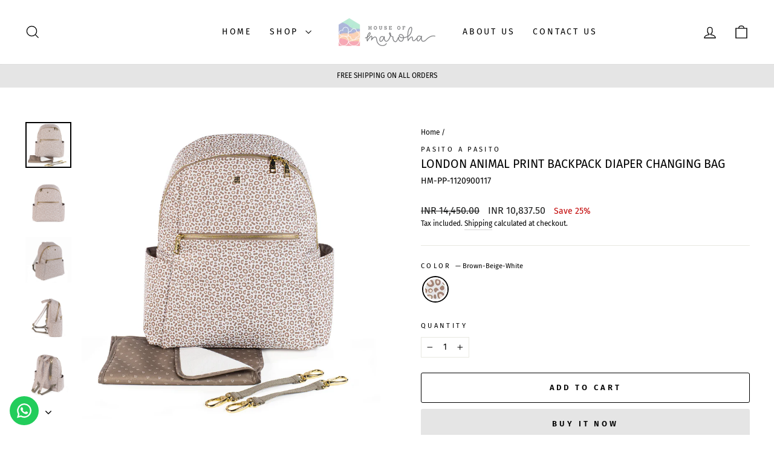

--- FILE ---
content_type: text/html; charset=utf-8
request_url: https://www.houseofmaroha.com/products/london-animal-print-backpack-diaper-changing-bag-by-pasito-a-pasito
body_size: 25270
content:
<!doctype html>
<html class="no-js" lang="en" dir="ltr">
<head>
</script>
  <meta charset="utf-8">
  <meta http-equiv="X-UA-Compatible" content="IE=edge,chrome=1">
  <meta name="viewport" content="width=device-width,initial-scale=1">
  <meta name="theme-color" content="#e5e5e5">
  <link rel="canonical" href="https://www.houseofmaroha.com/products/london-animal-print-backpack-diaper-changing-bag-by-pasito-a-pasito">
  <link rel="preconnect" href="https://cdn.shopify.com" crossorigin>
  <link rel="preconnect" href="https://fonts.shopifycdn.com" crossorigin>
  <link rel="dns-prefetch" href="https://productreviews.shopifycdn.com">
  <link rel="dns-prefetch" href="https://ajax.googleapis.com">
  <link rel="dns-prefetch" href="https://maps.googleapis.com">
  <link rel="dns-prefetch" href="https://maps.gstatic.com"><title>London Animal Print Backpack Diaper Changing Bag
&ndash; House of Maroha
</title>
<meta name="description" content="A lovely animal print backpack diaper changing bag from the London collection by Pasito a Pasito. It is lightweight, has a pattern of animal print, and is made of durable faux eco leather, which is waterproof. This multi-functional backpack diaper bag is fully adaptable to your stroller and cabin suitcase. It has two a"><meta property="og:site_name" content="House of Maroha">
  <meta property="og:url" content="https://www.houseofmaroha.com/products/london-animal-print-backpack-diaper-changing-bag-by-pasito-a-pasito">
  <meta property="og:title" content="London Animal Print Backpack Diaper Changing Bag">
  <meta property="og:type" content="product">
  <meta property="og:description" content="A lovely animal print backpack diaper changing bag from the London collection by Pasito a Pasito. It is lightweight, has a pattern of animal print, and is made of durable faux eco leather, which is waterproof. This multi-functional backpack diaper bag is fully adaptable to your stroller and cabin suitcase. It has two a"><meta property="og:image" content="http://www.houseofmaroha.com/cdn/shop/files/1.HM-PP-1120900117.jpg?v=1690364913">
    <meta property="og:image:secure_url" content="https://www.houseofmaroha.com/cdn/shop/files/1.HM-PP-1120900117.jpg?v=1690364913">
    <meta property="og:image:width" content="1800">
    <meta property="og:image:height" content="1800"><meta name="twitter:site" content="@">
  <meta name="twitter:card" content="summary_large_image">
  <meta name="twitter:title" content="London Animal Print Backpack Diaper Changing Bag">
  <meta name="twitter:description" content="A lovely animal print backpack diaper changing bag from the London collection by Pasito a Pasito. It is lightweight, has a pattern of animal print, and is made of durable faux eco leather, which is waterproof. This multi-functional backpack diaper bag is fully adaptable to your stroller and cabin suitcase. It has two a">
<style data-shopify>@font-face {
  font-family: "Fira Sans";
  font-weight: 400;
  font-style: normal;
  font-display: swap;
  src: url("//www.houseofmaroha.com/cdn/fonts/fira_sans/firasans_n4.2bbe25c7eff81f2190328b1f4c09fff694a30391.woff2") format("woff2"),
       url("//www.houseofmaroha.com/cdn/fonts/fira_sans/firasans_n4.3080da6df53473deabf85f231151766e88fe58e5.woff") format("woff");
}

  @font-face {
  font-family: "Fira Sans";
  font-weight: 400;
  font-style: normal;
  font-display: swap;
  src: url("//www.houseofmaroha.com/cdn/fonts/fira_sans/firasans_n4.2bbe25c7eff81f2190328b1f4c09fff694a30391.woff2") format("woff2"),
       url("//www.houseofmaroha.com/cdn/fonts/fira_sans/firasans_n4.3080da6df53473deabf85f231151766e88fe58e5.woff") format("woff");
}


  @font-face {
  font-family: "Fira Sans";
  font-weight: 600;
  font-style: normal;
  font-display: swap;
  src: url("//www.houseofmaroha.com/cdn/fonts/fira_sans/firasans_n6.6e69582c830743b0b2519d70cb6f53fae6750454.woff2") format("woff2"),
       url("//www.houseofmaroha.com/cdn/fonts/fira_sans/firasans_n6.56f6d15fcabb3c1b127727e16232daf8adf28d0a.woff") format("woff");
}

  @font-face {
  font-family: "Fira Sans";
  font-weight: 400;
  font-style: italic;
  font-display: swap;
  src: url("//www.houseofmaroha.com/cdn/fonts/fira_sans/firasans_i4.c80c323ec965c58e05ab85d436c872a499b8b684.woff2") format("woff2"),
       url("//www.houseofmaroha.com/cdn/fonts/fira_sans/firasans_i4.4a2d82e939dfe1cd2fff5fc4411d982dee96dce7.woff") format("woff");
}

  @font-face {
  font-family: "Fira Sans";
  font-weight: 600;
  font-style: italic;
  font-display: swap;
  src: url("//www.houseofmaroha.com/cdn/fonts/fira_sans/firasans_i6.6be0362d67646d083fec286f5635829c5c3bc7a3.woff2") format("woff2"),
       url("//www.houseofmaroha.com/cdn/fonts/fira_sans/firasans_i6.e7cbc93a0829316f41ccb48843395e27dd058393.woff") format("woff");
}

</style><link href="//www.houseofmaroha.com/cdn/shop/t/5/assets/theme.css?v=130486617868512497481746689367" rel="stylesheet" type="text/css" media="all" />
<style data-shopify>:root {
    --typeHeaderPrimary: "Fira Sans";
    --typeHeaderFallback: sans-serif;
    --typeHeaderSize: 23px;
    --typeHeaderWeight: 400;
    --typeHeaderLineHeight: 0.8;
    --typeHeaderSpacing: 0.0em;

    --typeBasePrimary:"Fira Sans";
    --typeBaseFallback:sans-serif;
    --typeBaseSize: 14px;
    --typeBaseWeight: 400;
    --typeBaseSpacing: 0.0em;
    --typeBaseLineHeight: 1.6;
    --typeBaselineHeightMinus01: 1.5;

    --typeCollectionTitle: 19px;

    --iconWeight: 3px;
    --iconLinecaps: miter;

    
        --buttonRadius: 3px;
    

    --colorGridOverlayOpacity: 0.2;
    }

    .placeholder-content {
    background-image: linear-gradient(100deg, #e5e5e5 40%, #dddddd 63%, #e5e5e5 79%);
    }</style><script>
    document.documentElement.className = document.documentElement.className.replace('no-js', 'js');

    window.theme = window.theme || {};
    theme.routes = {
      home: "/",
      cart: "/cart.js",
      cartPage: "/cart",
      cartAdd: "/cart/add.js",
      cartChange: "/cart/change.js",
      search: "/search",
      predictiveSearch: "/search/suggest"
    };
    theme.strings = {
      soldOut: "Sold Out",
      unavailable: "Unavailable",
      inStockLabel: "In stock, ready to ship",
      oneStockLabel: "Low stock - [count] item left",
      otherStockLabel: "Low stock - [count] items left",
      willNotShipUntil: "Ready to ship [date]",
      willBeInStockAfter: "Back in stock [date]",
      waitingForStock: "Inventory on the way",
      savePrice: "Save [saved_amount]",
      cartEmpty: "Your cart is currently empty.",
      cartTermsConfirmation: "You must agree with the terms and conditions of sales to check out",
      searchCollections: "Collections",
      searchPages: "Pages",
      searchArticles: "Articles",
      productFrom: "from ",
      maxQuantity: "You can only have [quantity] of [title] in your cart."
    };
    theme.settings = {
      cartType: "drawer",
      isCustomerTemplate: false,
      moneyFormat: "INR {{amount}}",
      saveType: "percent",
      productImageSize: "natural",
      productImageCover: false,
      predictiveSearch: true,
      predictiveSearchType: null,
      predictiveSearchVendor: false,
      predictiveSearchPrice: false,
      quickView: true,
      themeName: 'Impulse',
      themeVersion: "7.3.4"
    };
  </script>

  <script>window.performance && window.performance.mark && window.performance.mark('shopify.content_for_header.start');</script><meta name="google-site-verification" content="_St2yK7IuIqFPpwNQDVQl6h3fS6BZZyt4GvXHrrR5Ug">
<meta id="shopify-digital-wallet" name="shopify-digital-wallet" content="/55011836075/digital_wallets/dialog">
<link rel="alternate" type="application/json+oembed" href="https://www.houseofmaroha.com/products/london-animal-print-backpack-diaper-changing-bag-by-pasito-a-pasito.oembed">
<script async="async" src="/checkouts/internal/preloads.js?locale=en-IN"></script>
<script id="shopify-features" type="application/json">{"accessToken":"b977b1eb247c30d3996e14741c6094e3","betas":["rich-media-storefront-analytics"],"domain":"www.houseofmaroha.com","predictiveSearch":true,"shopId":55011836075,"locale":"en"}</script>
<script>var Shopify = Shopify || {};
Shopify.shop = "houseofmaroha.myshopify.com";
Shopify.locale = "en";
Shopify.currency = {"active":"INR","rate":"1.0"};
Shopify.country = "IN";
Shopify.theme = {"name":"Big Bang Commerce","id":132448420011,"schema_name":"Impulse","schema_version":"7.3.4","theme_store_id":857,"role":"main"};
Shopify.theme.handle = "null";
Shopify.theme.style = {"id":null,"handle":null};
Shopify.cdnHost = "www.houseofmaroha.com/cdn";
Shopify.routes = Shopify.routes || {};
Shopify.routes.root = "/";</script>
<script type="module">!function(o){(o.Shopify=o.Shopify||{}).modules=!0}(window);</script>
<script>!function(o){function n(){var o=[];function n(){o.push(Array.prototype.slice.apply(arguments))}return n.q=o,n}var t=o.Shopify=o.Shopify||{};t.loadFeatures=n(),t.autoloadFeatures=n()}(window);</script>
<script id="shop-js-analytics" type="application/json">{"pageType":"product"}</script>
<script defer="defer" async type="module" src="//www.houseofmaroha.com/cdn/shopifycloud/shop-js/modules/v2/client.init-shop-cart-sync_BdyHc3Nr.en.esm.js"></script>
<script defer="defer" async type="module" src="//www.houseofmaroha.com/cdn/shopifycloud/shop-js/modules/v2/chunk.common_Daul8nwZ.esm.js"></script>
<script type="module">
  await import("//www.houseofmaroha.com/cdn/shopifycloud/shop-js/modules/v2/client.init-shop-cart-sync_BdyHc3Nr.en.esm.js");
await import("//www.houseofmaroha.com/cdn/shopifycloud/shop-js/modules/v2/chunk.common_Daul8nwZ.esm.js");

  window.Shopify.SignInWithShop?.initShopCartSync?.({"fedCMEnabled":true,"windoidEnabled":true});

</script>
<script>(function() {
  var isLoaded = false;
  function asyncLoad() {
    if (isLoaded) return;
    isLoaded = true;
    var urls = ["https:\/\/configs.carthike.com\/carthike.js?shop=houseofmaroha.myshopify.com","https:\/\/cstt-app.herokuapp.com\/get_script\/ca22b68ccb6211eb808fc2c88d447e08.js?v=640021\u0026shop=houseofmaroha.myshopify.com"];
    for (var i = 0; i < urls.length; i++) {
      var s = document.createElement('script');
      s.type = 'text/javascript';
      s.async = true;
      s.src = urls[i];
      var x = document.getElementsByTagName('script')[0];
      x.parentNode.insertBefore(s, x);
    }
  };
  if(window.attachEvent) {
    window.attachEvent('onload', asyncLoad);
  } else {
    window.addEventListener('load', asyncLoad, false);
  }
})();</script>
<script id="__st">var __st={"a":55011836075,"offset":19800,"reqid":"83cf7945-b124-45de-871e-0ff9b0f720af-1769000793","pageurl":"www.houseofmaroha.com\/products\/london-animal-print-backpack-diaper-changing-bag-by-pasito-a-pasito","u":"1ea37c9fd841","p":"product","rtyp":"product","rid":7692503548075};</script>
<script>window.ShopifyPaypalV4VisibilityTracking = true;</script>
<script id="captcha-bootstrap">!function(){'use strict';const t='contact',e='account',n='new_comment',o=[[t,t],['blogs',n],['comments',n],[t,'customer']],c=[[e,'customer_login'],[e,'guest_login'],[e,'recover_customer_password'],[e,'create_customer']],r=t=>t.map((([t,e])=>`form[action*='/${t}']:not([data-nocaptcha='true']) input[name='form_type'][value='${e}']`)).join(','),a=t=>()=>t?[...document.querySelectorAll(t)].map((t=>t.form)):[];function s(){const t=[...o],e=r(t);return a(e)}const i='password',u='form_key',d=['recaptcha-v3-token','g-recaptcha-response','h-captcha-response',i],f=()=>{try{return window.sessionStorage}catch{return}},m='__shopify_v',_=t=>t.elements[u];function p(t,e,n=!1){try{const o=window.sessionStorage,c=JSON.parse(o.getItem(e)),{data:r}=function(t){const{data:e,action:n}=t;return t[m]||n?{data:e,action:n}:{data:t,action:n}}(c);for(const[e,n]of Object.entries(r))t.elements[e]&&(t.elements[e].value=n);n&&o.removeItem(e)}catch(o){console.error('form repopulation failed',{error:o})}}const l='form_type',E='cptcha';function T(t){t.dataset[E]=!0}const w=window,h=w.document,L='Shopify',v='ce_forms',y='captcha';let A=!1;((t,e)=>{const n=(g='f06e6c50-85a8-45c8-87d0-21a2b65856fe',I='https://cdn.shopify.com/shopifycloud/storefront-forms-hcaptcha/ce_storefront_forms_captcha_hcaptcha.v1.5.2.iife.js',D={infoText:'Protected by hCaptcha',privacyText:'Privacy',termsText:'Terms'},(t,e,n)=>{const o=w[L][v],c=o.bindForm;if(c)return c(t,g,e,D).then(n);var r;o.q.push([[t,g,e,D],n]),r=I,A||(h.body.append(Object.assign(h.createElement('script'),{id:'captcha-provider',async:!0,src:r})),A=!0)});var g,I,D;w[L]=w[L]||{},w[L][v]=w[L][v]||{},w[L][v].q=[],w[L][y]=w[L][y]||{},w[L][y].protect=function(t,e){n(t,void 0,e),T(t)},Object.freeze(w[L][y]),function(t,e,n,w,h,L){const[v,y,A,g]=function(t,e,n){const i=e?o:[],u=t?c:[],d=[...i,...u],f=r(d),m=r(i),_=r(d.filter((([t,e])=>n.includes(e))));return[a(f),a(m),a(_),s()]}(w,h,L),I=t=>{const e=t.target;return e instanceof HTMLFormElement?e:e&&e.form},D=t=>v().includes(t);t.addEventListener('submit',(t=>{const e=I(t);if(!e)return;const n=D(e)&&!e.dataset.hcaptchaBound&&!e.dataset.recaptchaBound,o=_(e),c=g().includes(e)&&(!o||!o.value);(n||c)&&t.preventDefault(),c&&!n&&(function(t){try{if(!f())return;!function(t){const e=f();if(!e)return;const n=_(t);if(!n)return;const o=n.value;o&&e.removeItem(o)}(t);const e=Array.from(Array(32),(()=>Math.random().toString(36)[2])).join('');!function(t,e){_(t)||t.append(Object.assign(document.createElement('input'),{type:'hidden',name:u})),t.elements[u].value=e}(t,e),function(t,e){const n=f();if(!n)return;const o=[...t.querySelectorAll(`input[type='${i}']`)].map((({name:t})=>t)),c=[...d,...o],r={};for(const[a,s]of new FormData(t).entries())c.includes(a)||(r[a]=s);n.setItem(e,JSON.stringify({[m]:1,action:t.action,data:r}))}(t,e)}catch(e){console.error('failed to persist form',e)}}(e),e.submit())}));const S=(t,e)=>{t&&!t.dataset[E]&&(n(t,e.some((e=>e===t))),T(t))};for(const o of['focusin','change'])t.addEventListener(o,(t=>{const e=I(t);D(e)&&S(e,y())}));const B=e.get('form_key'),M=e.get(l),P=B&&M;t.addEventListener('DOMContentLoaded',(()=>{const t=y();if(P)for(const e of t)e.elements[l].value===M&&p(e,B);[...new Set([...A(),...v().filter((t=>'true'===t.dataset.shopifyCaptcha))])].forEach((e=>S(e,t)))}))}(h,new URLSearchParams(w.location.search),n,t,e,['guest_login'])})(!0,!0)}();</script>
<script integrity="sha256-4kQ18oKyAcykRKYeNunJcIwy7WH5gtpwJnB7kiuLZ1E=" data-source-attribution="shopify.loadfeatures" defer="defer" src="//www.houseofmaroha.com/cdn/shopifycloud/storefront/assets/storefront/load_feature-a0a9edcb.js" crossorigin="anonymous"></script>
<script data-source-attribution="shopify.dynamic_checkout.dynamic.init">var Shopify=Shopify||{};Shopify.PaymentButton=Shopify.PaymentButton||{isStorefrontPortableWallets:!0,init:function(){window.Shopify.PaymentButton.init=function(){};var t=document.createElement("script");t.src="https://www.houseofmaroha.com/cdn/shopifycloud/portable-wallets/latest/portable-wallets.en.js",t.type="module",document.head.appendChild(t)}};
</script>
<script data-source-attribution="shopify.dynamic_checkout.buyer_consent">
  function portableWalletsHideBuyerConsent(e){var t=document.getElementById("shopify-buyer-consent"),n=document.getElementById("shopify-subscription-policy-button");t&&n&&(t.classList.add("hidden"),t.setAttribute("aria-hidden","true"),n.removeEventListener("click",e))}function portableWalletsShowBuyerConsent(e){var t=document.getElementById("shopify-buyer-consent"),n=document.getElementById("shopify-subscription-policy-button");t&&n&&(t.classList.remove("hidden"),t.removeAttribute("aria-hidden"),n.addEventListener("click",e))}window.Shopify?.PaymentButton&&(window.Shopify.PaymentButton.hideBuyerConsent=portableWalletsHideBuyerConsent,window.Shopify.PaymentButton.showBuyerConsent=portableWalletsShowBuyerConsent);
</script>
<script>
  function portableWalletsCleanup(e){e&&e.src&&console.error("Failed to load portable wallets script "+e.src);var t=document.querySelectorAll("shopify-accelerated-checkout .shopify-payment-button__skeleton, shopify-accelerated-checkout-cart .wallet-cart-button__skeleton"),e=document.getElementById("shopify-buyer-consent");for(let e=0;e<t.length;e++)t[e].remove();e&&e.remove()}function portableWalletsNotLoadedAsModule(e){e instanceof ErrorEvent&&"string"==typeof e.message&&e.message.includes("import.meta")&&"string"==typeof e.filename&&e.filename.includes("portable-wallets")&&(window.removeEventListener("error",portableWalletsNotLoadedAsModule),window.Shopify.PaymentButton.failedToLoad=e,"loading"===document.readyState?document.addEventListener("DOMContentLoaded",window.Shopify.PaymentButton.init):window.Shopify.PaymentButton.init())}window.addEventListener("error",portableWalletsNotLoadedAsModule);
</script>

<script type="module" src="https://www.houseofmaroha.com/cdn/shopifycloud/portable-wallets/latest/portable-wallets.en.js" onError="portableWalletsCleanup(this)" crossorigin="anonymous"></script>
<script nomodule>
  document.addEventListener("DOMContentLoaded", portableWalletsCleanup);
</script>

<link id="shopify-accelerated-checkout-styles" rel="stylesheet" media="screen" href="https://www.houseofmaroha.com/cdn/shopifycloud/portable-wallets/latest/accelerated-checkout-backwards-compat.css" crossorigin="anonymous">
<style id="shopify-accelerated-checkout-cart">
        #shopify-buyer-consent {
  margin-top: 1em;
  display: inline-block;
  width: 100%;
}

#shopify-buyer-consent.hidden {
  display: none;
}

#shopify-subscription-policy-button {
  background: none;
  border: none;
  padding: 0;
  text-decoration: underline;
  font-size: inherit;
  cursor: pointer;
}

#shopify-subscription-policy-button::before {
  box-shadow: none;
}

      </style>

<script>window.performance && window.performance.mark && window.performance.mark('shopify.content_for_header.end');</script>

  <script src="//www.houseofmaroha.com/cdn/shop/t/5/assets/vendor-scripts-v11.js" defer="defer"></script><script src="//www.houseofmaroha.com/cdn/shop/t/5/assets/theme.js?v=137436199022560166481683214325" defer="defer"></script>
  <!-- Google Tag Manager -->
<script>(function(w,d,s,l,i){w[l]=w[l]||[];w[l].push({'gtm.start':
new Date().getTime(),event:'gtm.js'});var f=d.getElementsByTagName(s)[0],
j=d.createElement(s),dl=l!='dataLayer'?'&l='+l:'';j.async=true;j.src=
'https://www.googletagmanager.com/gtm.js?id='+i+dl;f.parentNode.insertBefore(j,f);
})(window,document,'script','dataLayer','GTM-PCKDGFFH');</script>
<!-- End Google Tag Manager -->


  
<link href="https://monorail-edge.shopifysvc.com" rel="dns-prefetch">
<script>(function(){if ("sendBeacon" in navigator && "performance" in window) {try {var session_token_from_headers = performance.getEntriesByType('navigation')[0].serverTiming.find(x => x.name == '_s').description;} catch {var session_token_from_headers = undefined;}var session_cookie_matches = document.cookie.match(/_shopify_s=([^;]*)/);var session_token_from_cookie = session_cookie_matches && session_cookie_matches.length === 2 ? session_cookie_matches[1] : "";var session_token = session_token_from_headers || session_token_from_cookie || "";function handle_abandonment_event(e) {var entries = performance.getEntries().filter(function(entry) {return /monorail-edge.shopifysvc.com/.test(entry.name);});if (!window.abandonment_tracked && entries.length === 0) {window.abandonment_tracked = true;var currentMs = Date.now();var navigation_start = performance.timing.navigationStart;var payload = {shop_id: 55011836075,url: window.location.href,navigation_start,duration: currentMs - navigation_start,session_token,page_type: "product"};window.navigator.sendBeacon("https://monorail-edge.shopifysvc.com/v1/produce", JSON.stringify({schema_id: "online_store_buyer_site_abandonment/1.1",payload: payload,metadata: {event_created_at_ms: currentMs,event_sent_at_ms: currentMs}}));}}window.addEventListener('pagehide', handle_abandonment_event);}}());</script>
<script id="web-pixels-manager-setup">(function e(e,d,r,n,o){if(void 0===o&&(o={}),!Boolean(null===(a=null===(i=window.Shopify)||void 0===i?void 0:i.analytics)||void 0===a?void 0:a.replayQueue)){var i,a;window.Shopify=window.Shopify||{};var t=window.Shopify;t.analytics=t.analytics||{};var s=t.analytics;s.replayQueue=[],s.publish=function(e,d,r){return s.replayQueue.push([e,d,r]),!0};try{self.performance.mark("wpm:start")}catch(e){}var l=function(){var e={modern:/Edge?\/(1{2}[4-9]|1[2-9]\d|[2-9]\d{2}|\d{4,})\.\d+(\.\d+|)|Firefox\/(1{2}[4-9]|1[2-9]\d|[2-9]\d{2}|\d{4,})\.\d+(\.\d+|)|Chrom(ium|e)\/(9{2}|\d{3,})\.\d+(\.\d+|)|(Maci|X1{2}).+ Version\/(15\.\d+|(1[6-9]|[2-9]\d|\d{3,})\.\d+)([,.]\d+|)( \(\w+\)|)( Mobile\/\w+|) Safari\/|Chrome.+OPR\/(9{2}|\d{3,})\.\d+\.\d+|(CPU[ +]OS|iPhone[ +]OS|CPU[ +]iPhone|CPU IPhone OS|CPU iPad OS)[ +]+(15[._]\d+|(1[6-9]|[2-9]\d|\d{3,})[._]\d+)([._]\d+|)|Android:?[ /-](13[3-9]|1[4-9]\d|[2-9]\d{2}|\d{4,})(\.\d+|)(\.\d+|)|Android.+Firefox\/(13[5-9]|1[4-9]\d|[2-9]\d{2}|\d{4,})\.\d+(\.\d+|)|Android.+Chrom(ium|e)\/(13[3-9]|1[4-9]\d|[2-9]\d{2}|\d{4,})\.\d+(\.\d+|)|SamsungBrowser\/([2-9]\d|\d{3,})\.\d+/,legacy:/Edge?\/(1[6-9]|[2-9]\d|\d{3,})\.\d+(\.\d+|)|Firefox\/(5[4-9]|[6-9]\d|\d{3,})\.\d+(\.\d+|)|Chrom(ium|e)\/(5[1-9]|[6-9]\d|\d{3,})\.\d+(\.\d+|)([\d.]+$|.*Safari\/(?![\d.]+ Edge\/[\d.]+$))|(Maci|X1{2}).+ Version\/(10\.\d+|(1[1-9]|[2-9]\d|\d{3,})\.\d+)([,.]\d+|)( \(\w+\)|)( Mobile\/\w+|) Safari\/|Chrome.+OPR\/(3[89]|[4-9]\d|\d{3,})\.\d+\.\d+|(CPU[ +]OS|iPhone[ +]OS|CPU[ +]iPhone|CPU IPhone OS|CPU iPad OS)[ +]+(10[._]\d+|(1[1-9]|[2-9]\d|\d{3,})[._]\d+)([._]\d+|)|Android:?[ /-](13[3-9]|1[4-9]\d|[2-9]\d{2}|\d{4,})(\.\d+|)(\.\d+|)|Mobile Safari.+OPR\/([89]\d|\d{3,})\.\d+\.\d+|Android.+Firefox\/(13[5-9]|1[4-9]\d|[2-9]\d{2}|\d{4,})\.\d+(\.\d+|)|Android.+Chrom(ium|e)\/(13[3-9]|1[4-9]\d|[2-9]\d{2}|\d{4,})\.\d+(\.\d+|)|Android.+(UC? ?Browser|UCWEB|U3)[ /]?(15\.([5-9]|\d{2,})|(1[6-9]|[2-9]\d|\d{3,})\.\d+)\.\d+|SamsungBrowser\/(5\.\d+|([6-9]|\d{2,})\.\d+)|Android.+MQ{2}Browser\/(14(\.(9|\d{2,})|)|(1[5-9]|[2-9]\d|\d{3,})(\.\d+|))(\.\d+|)|K[Aa][Ii]OS\/(3\.\d+|([4-9]|\d{2,})\.\d+)(\.\d+|)/},d=e.modern,r=e.legacy,n=navigator.userAgent;return n.match(d)?"modern":n.match(r)?"legacy":"unknown"}(),u="modern"===l?"modern":"legacy",c=(null!=n?n:{modern:"",legacy:""})[u],f=function(e){return[e.baseUrl,"/wpm","/b",e.hashVersion,"modern"===e.buildTarget?"m":"l",".js"].join("")}({baseUrl:d,hashVersion:r,buildTarget:u}),m=function(e){var d=e.version,r=e.bundleTarget,n=e.surface,o=e.pageUrl,i=e.monorailEndpoint;return{emit:function(e){var a=e.status,t=e.errorMsg,s=(new Date).getTime(),l=JSON.stringify({metadata:{event_sent_at_ms:s},events:[{schema_id:"web_pixels_manager_load/3.1",payload:{version:d,bundle_target:r,page_url:o,status:a,surface:n,error_msg:t},metadata:{event_created_at_ms:s}}]});if(!i)return console&&console.warn&&console.warn("[Web Pixels Manager] No Monorail endpoint provided, skipping logging."),!1;try{return self.navigator.sendBeacon.bind(self.navigator)(i,l)}catch(e){}var u=new XMLHttpRequest;try{return u.open("POST",i,!0),u.setRequestHeader("Content-Type","text/plain"),u.send(l),!0}catch(e){return console&&console.warn&&console.warn("[Web Pixels Manager] Got an unhandled error while logging to Monorail."),!1}}}}({version:r,bundleTarget:l,surface:e.surface,pageUrl:self.location.href,monorailEndpoint:e.monorailEndpoint});try{o.browserTarget=l,function(e){var d=e.src,r=e.async,n=void 0===r||r,o=e.onload,i=e.onerror,a=e.sri,t=e.scriptDataAttributes,s=void 0===t?{}:t,l=document.createElement("script"),u=document.querySelector("head"),c=document.querySelector("body");if(l.async=n,l.src=d,a&&(l.integrity=a,l.crossOrigin="anonymous"),s)for(var f in s)if(Object.prototype.hasOwnProperty.call(s,f))try{l.dataset[f]=s[f]}catch(e){}if(o&&l.addEventListener("load",o),i&&l.addEventListener("error",i),u)u.appendChild(l);else{if(!c)throw new Error("Did not find a head or body element to append the script");c.appendChild(l)}}({src:f,async:!0,onload:function(){if(!function(){var e,d;return Boolean(null===(d=null===(e=window.Shopify)||void 0===e?void 0:e.analytics)||void 0===d?void 0:d.initialized)}()){var d=window.webPixelsManager.init(e)||void 0;if(d){var r=window.Shopify.analytics;r.replayQueue.forEach((function(e){var r=e[0],n=e[1],o=e[2];d.publishCustomEvent(r,n,o)})),r.replayQueue=[],r.publish=d.publishCustomEvent,r.visitor=d.visitor,r.initialized=!0}}},onerror:function(){return m.emit({status:"failed",errorMsg:"".concat(f," has failed to load")})},sri:function(e){var d=/^sha384-[A-Za-z0-9+/=]+$/;return"string"==typeof e&&d.test(e)}(c)?c:"",scriptDataAttributes:o}),m.emit({status:"loading"})}catch(e){m.emit({status:"failed",errorMsg:(null==e?void 0:e.message)||"Unknown error"})}}})({shopId: 55011836075,storefrontBaseUrl: "https://www.houseofmaroha.com",extensionsBaseUrl: "https://extensions.shopifycdn.com/cdn/shopifycloud/web-pixels-manager",monorailEndpoint: "https://monorail-edge.shopifysvc.com/unstable/produce_batch",surface: "storefront-renderer",enabledBetaFlags: ["2dca8a86"],webPixelsConfigList: [{"id":"481001643","configuration":"{\"config\":\"{\\\"pixel_id\\\":\\\"G-1FCK508KQ5\\\",\\\"target_country\\\":\\\"IN\\\",\\\"gtag_events\\\":[{\\\"type\\\":\\\"search\\\",\\\"action_label\\\":[\\\"G-1FCK508KQ5\\\",\\\"AW-11468693415\\\/534dCOHqhooZEKe_2dwq\\\"]},{\\\"type\\\":\\\"begin_checkout\\\",\\\"action_label\\\":[\\\"G-1FCK508KQ5\\\",\\\"AW-11468693415\\\/GMD9COfqhooZEKe_2dwq\\\"]},{\\\"type\\\":\\\"view_item\\\",\\\"action_label\\\":[\\\"G-1FCK508KQ5\\\",\\\"AW-11468693415\\\/kCazCN7qhooZEKe_2dwq\\\",\\\"MC-CQ81S7MB39\\\"]},{\\\"type\\\":\\\"purchase\\\",\\\"action_label\\\":[\\\"G-1FCK508KQ5\\\",\\\"AW-11468693415\\\/hPVLCNjqhooZEKe_2dwq\\\",\\\"MC-CQ81S7MB39\\\"]},{\\\"type\\\":\\\"page_view\\\",\\\"action_label\\\":[\\\"G-1FCK508KQ5\\\",\\\"AW-11468693415\\\/k5aDCNvqhooZEKe_2dwq\\\",\\\"MC-CQ81S7MB39\\\"]},{\\\"type\\\":\\\"add_payment_info\\\",\\\"action_label\\\":[\\\"G-1FCK508KQ5\\\",\\\"AW-11468693415\\\/BpzrCOrqhooZEKe_2dwq\\\"]},{\\\"type\\\":\\\"add_to_cart\\\",\\\"action_label\\\":[\\\"G-1FCK508KQ5\\\",\\\"AW-11468693415\\\/mLL3COTqhooZEKe_2dwq\\\"]}],\\\"enable_monitoring_mode\\\":false}\"}","eventPayloadVersion":"v1","runtimeContext":"OPEN","scriptVersion":"b2a88bafab3e21179ed38636efcd8a93","type":"APP","apiClientId":1780363,"privacyPurposes":[],"dataSharingAdjustments":{"protectedCustomerApprovalScopes":["read_customer_address","read_customer_email","read_customer_name","read_customer_personal_data","read_customer_phone"]}},{"id":"263356587","configuration":"{\"pixel_id\":\"1826090107832353\",\"pixel_type\":\"facebook_pixel\",\"metaapp_system_user_token\":\"-\"}","eventPayloadVersion":"v1","runtimeContext":"OPEN","scriptVersion":"ca16bc87fe92b6042fbaa3acc2fbdaa6","type":"APP","apiClientId":2329312,"privacyPurposes":["ANALYTICS","MARKETING","SALE_OF_DATA"],"dataSharingAdjustments":{"protectedCustomerApprovalScopes":["read_customer_address","read_customer_email","read_customer_name","read_customer_personal_data","read_customer_phone"]}},{"id":"shopify-app-pixel","configuration":"{}","eventPayloadVersion":"v1","runtimeContext":"STRICT","scriptVersion":"0450","apiClientId":"shopify-pixel","type":"APP","privacyPurposes":["ANALYTICS","MARKETING"]},{"id":"shopify-custom-pixel","eventPayloadVersion":"v1","runtimeContext":"LAX","scriptVersion":"0450","apiClientId":"shopify-pixel","type":"CUSTOM","privacyPurposes":["ANALYTICS","MARKETING"]}],isMerchantRequest: false,initData: {"shop":{"name":"House of Maroha","paymentSettings":{"currencyCode":"INR"},"myshopifyDomain":"houseofmaroha.myshopify.com","countryCode":"IN","storefrontUrl":"https:\/\/www.houseofmaroha.com"},"customer":null,"cart":null,"checkout":null,"productVariants":[{"price":{"amount":10837.5,"currencyCode":"INR"},"product":{"title":"London Animal Print Backpack Diaper Changing Bag","vendor":"Pasito a Pasito","id":"7692503548075","untranslatedTitle":"London Animal Print Backpack Diaper Changing Bag","url":"\/products\/london-animal-print-backpack-diaper-changing-bag-by-pasito-a-pasito","type":"Diaper Changing Bags"},"id":"42821396103339","image":{"src":"\/\/www.houseofmaroha.com\/cdn\/shop\/files\/1.HM-PP-1120900117.jpg?v=1690364913"},"sku":"HM-PP-1120900117","title":"Brown-Beige-White","untranslatedTitle":"Brown-Beige-White"}],"purchasingCompany":null},},"https://www.houseofmaroha.com/cdn","fcfee988w5aeb613cpc8e4bc33m6693e112",{"modern":"","legacy":""},{"shopId":"55011836075","storefrontBaseUrl":"https:\/\/www.houseofmaroha.com","extensionBaseUrl":"https:\/\/extensions.shopifycdn.com\/cdn\/shopifycloud\/web-pixels-manager","surface":"storefront-renderer","enabledBetaFlags":"[\"2dca8a86\"]","isMerchantRequest":"false","hashVersion":"fcfee988w5aeb613cpc8e4bc33m6693e112","publish":"custom","events":"[[\"page_viewed\",{}],[\"product_viewed\",{\"productVariant\":{\"price\":{\"amount\":10837.5,\"currencyCode\":\"INR\"},\"product\":{\"title\":\"London Animal Print Backpack Diaper Changing Bag\",\"vendor\":\"Pasito a Pasito\",\"id\":\"7692503548075\",\"untranslatedTitle\":\"London Animal Print Backpack Diaper Changing Bag\",\"url\":\"\/products\/london-animal-print-backpack-diaper-changing-bag-by-pasito-a-pasito\",\"type\":\"Diaper Changing Bags\"},\"id\":\"42821396103339\",\"image\":{\"src\":\"\/\/www.houseofmaroha.com\/cdn\/shop\/files\/1.HM-PP-1120900117.jpg?v=1690364913\"},\"sku\":\"HM-PP-1120900117\",\"title\":\"Brown-Beige-White\",\"untranslatedTitle\":\"Brown-Beige-White\"}}]]"});</script><script>
  window.ShopifyAnalytics = window.ShopifyAnalytics || {};
  window.ShopifyAnalytics.meta = window.ShopifyAnalytics.meta || {};
  window.ShopifyAnalytics.meta.currency = 'INR';
  var meta = {"product":{"id":7692503548075,"gid":"gid:\/\/shopify\/Product\/7692503548075","vendor":"Pasito a Pasito","type":"Diaper Changing Bags","handle":"london-animal-print-backpack-diaper-changing-bag-by-pasito-a-pasito","variants":[{"id":42821396103339,"price":1083750,"name":"London Animal Print Backpack Diaper Changing Bag - Brown-Beige-White","public_title":"Brown-Beige-White","sku":"HM-PP-1120900117"}],"remote":false},"page":{"pageType":"product","resourceType":"product","resourceId":7692503548075,"requestId":"83cf7945-b124-45de-871e-0ff9b0f720af-1769000793"}};
  for (var attr in meta) {
    window.ShopifyAnalytics.meta[attr] = meta[attr];
  }
</script>
<script class="analytics">
  (function () {
    var customDocumentWrite = function(content) {
      var jquery = null;

      if (window.jQuery) {
        jquery = window.jQuery;
      } else if (window.Checkout && window.Checkout.$) {
        jquery = window.Checkout.$;
      }

      if (jquery) {
        jquery('body').append(content);
      }
    };

    var hasLoggedConversion = function(token) {
      if (token) {
        return document.cookie.indexOf('loggedConversion=' + token) !== -1;
      }
      return false;
    }

    var setCookieIfConversion = function(token) {
      if (token) {
        var twoMonthsFromNow = new Date(Date.now());
        twoMonthsFromNow.setMonth(twoMonthsFromNow.getMonth() + 2);

        document.cookie = 'loggedConversion=' + token + '; expires=' + twoMonthsFromNow;
      }
    }

    var trekkie = window.ShopifyAnalytics.lib = window.trekkie = window.trekkie || [];
    if (trekkie.integrations) {
      return;
    }
    trekkie.methods = [
      'identify',
      'page',
      'ready',
      'track',
      'trackForm',
      'trackLink'
    ];
    trekkie.factory = function(method) {
      return function() {
        var args = Array.prototype.slice.call(arguments);
        args.unshift(method);
        trekkie.push(args);
        return trekkie;
      };
    };
    for (var i = 0; i < trekkie.methods.length; i++) {
      var key = trekkie.methods[i];
      trekkie[key] = trekkie.factory(key);
    }
    trekkie.load = function(config) {
      trekkie.config = config || {};
      trekkie.config.initialDocumentCookie = document.cookie;
      var first = document.getElementsByTagName('script')[0];
      var script = document.createElement('script');
      script.type = 'text/javascript';
      script.onerror = function(e) {
        var scriptFallback = document.createElement('script');
        scriptFallback.type = 'text/javascript';
        scriptFallback.onerror = function(error) {
                var Monorail = {
      produce: function produce(monorailDomain, schemaId, payload) {
        var currentMs = new Date().getTime();
        var event = {
          schema_id: schemaId,
          payload: payload,
          metadata: {
            event_created_at_ms: currentMs,
            event_sent_at_ms: currentMs
          }
        };
        return Monorail.sendRequest("https://" + monorailDomain + "/v1/produce", JSON.stringify(event));
      },
      sendRequest: function sendRequest(endpointUrl, payload) {
        // Try the sendBeacon API
        if (window && window.navigator && typeof window.navigator.sendBeacon === 'function' && typeof window.Blob === 'function' && !Monorail.isIos12()) {
          var blobData = new window.Blob([payload], {
            type: 'text/plain'
          });

          if (window.navigator.sendBeacon(endpointUrl, blobData)) {
            return true;
          } // sendBeacon was not successful

        } // XHR beacon

        var xhr = new XMLHttpRequest();

        try {
          xhr.open('POST', endpointUrl);
          xhr.setRequestHeader('Content-Type', 'text/plain');
          xhr.send(payload);
        } catch (e) {
          console.log(e);
        }

        return false;
      },
      isIos12: function isIos12() {
        return window.navigator.userAgent.lastIndexOf('iPhone; CPU iPhone OS 12_') !== -1 || window.navigator.userAgent.lastIndexOf('iPad; CPU OS 12_') !== -1;
      }
    };
    Monorail.produce('monorail-edge.shopifysvc.com',
      'trekkie_storefront_load_errors/1.1',
      {shop_id: 55011836075,
      theme_id: 132448420011,
      app_name: "storefront",
      context_url: window.location.href,
      source_url: "//www.houseofmaroha.com/cdn/s/trekkie.storefront.cd680fe47e6c39ca5d5df5f0a32d569bc48c0f27.min.js"});

        };
        scriptFallback.async = true;
        scriptFallback.src = '//www.houseofmaroha.com/cdn/s/trekkie.storefront.cd680fe47e6c39ca5d5df5f0a32d569bc48c0f27.min.js';
        first.parentNode.insertBefore(scriptFallback, first);
      };
      script.async = true;
      script.src = '//www.houseofmaroha.com/cdn/s/trekkie.storefront.cd680fe47e6c39ca5d5df5f0a32d569bc48c0f27.min.js';
      first.parentNode.insertBefore(script, first);
    };
    trekkie.load(
      {"Trekkie":{"appName":"storefront","development":false,"defaultAttributes":{"shopId":55011836075,"isMerchantRequest":null,"themeId":132448420011,"themeCityHash":"2945235223398462477","contentLanguage":"en","currency":"INR","eventMetadataId":"13aab2e7-b9ea-43d6-8618-a6dcaa24995e"},"isServerSideCookieWritingEnabled":true,"monorailRegion":"shop_domain","enabledBetaFlags":["65f19447"]},"Session Attribution":{},"S2S":{"facebookCapiEnabled":true,"source":"trekkie-storefront-renderer","apiClientId":580111}}
    );

    var loaded = false;
    trekkie.ready(function() {
      if (loaded) return;
      loaded = true;

      window.ShopifyAnalytics.lib = window.trekkie;

      var originalDocumentWrite = document.write;
      document.write = customDocumentWrite;
      try { window.ShopifyAnalytics.merchantGoogleAnalytics.call(this); } catch(error) {};
      document.write = originalDocumentWrite;

      window.ShopifyAnalytics.lib.page(null,{"pageType":"product","resourceType":"product","resourceId":7692503548075,"requestId":"83cf7945-b124-45de-871e-0ff9b0f720af-1769000793","shopifyEmitted":true});

      var match = window.location.pathname.match(/checkouts\/(.+)\/(thank_you|post_purchase)/)
      var token = match? match[1]: undefined;
      if (!hasLoggedConversion(token)) {
        setCookieIfConversion(token);
        window.ShopifyAnalytics.lib.track("Viewed Product",{"currency":"INR","variantId":42821396103339,"productId":7692503548075,"productGid":"gid:\/\/shopify\/Product\/7692503548075","name":"London Animal Print Backpack Diaper Changing Bag - Brown-Beige-White","price":"10837.50","sku":"HM-PP-1120900117","brand":"Pasito a Pasito","variant":"Brown-Beige-White","category":"Diaper Changing Bags","nonInteraction":true,"remote":false},undefined,undefined,{"shopifyEmitted":true});
      window.ShopifyAnalytics.lib.track("monorail:\/\/trekkie_storefront_viewed_product\/1.1",{"currency":"INR","variantId":42821396103339,"productId":7692503548075,"productGid":"gid:\/\/shopify\/Product\/7692503548075","name":"London Animal Print Backpack Diaper Changing Bag - Brown-Beige-White","price":"10837.50","sku":"HM-PP-1120900117","brand":"Pasito a Pasito","variant":"Brown-Beige-White","category":"Diaper Changing Bags","nonInteraction":true,"remote":false,"referer":"https:\/\/www.houseofmaroha.com\/products\/london-animal-print-backpack-diaper-changing-bag-by-pasito-a-pasito"});
      }
    });


        var eventsListenerScript = document.createElement('script');
        eventsListenerScript.async = true;
        eventsListenerScript.src = "//www.houseofmaroha.com/cdn/shopifycloud/storefront/assets/shop_events_listener-3da45d37.js";
        document.getElementsByTagName('head')[0].appendChild(eventsListenerScript);

})();</script>
<script
  defer
  src="https://www.houseofmaroha.com/cdn/shopifycloud/perf-kit/shopify-perf-kit-3.0.4.min.js"
  data-application="storefront-renderer"
  data-shop-id="55011836075"
  data-render-region="gcp-us-central1"
  data-page-type="product"
  data-theme-instance-id="132448420011"
  data-theme-name="Impulse"
  data-theme-version="7.3.4"
  data-monorail-region="shop_domain"
  data-resource-timing-sampling-rate="10"
  data-shs="true"
  data-shs-beacon="true"
  data-shs-export-with-fetch="true"
  data-shs-logs-sample-rate="1"
  data-shs-beacon-endpoint="https://www.houseofmaroha.com/api/collect"
></script>
</head>

<body class="template-product " data-center-text="true" data-button_style="round-slight" data-type_header_capitalize="true" data-type_headers_align_text="true" data-type_product_capitalize="true" data-swatch_style="round" data-disable-animations="true">

  <a class="in-page-link visually-hidden skip-link" href="#MainContent">Skip to content</a>

  <div id="PageContainer" class="page-container">
    <div class="transition-body"><!-- BEGIN sections: header-group -->
<div id="shopify-section-sections--16110971617451__header" class="shopify-section shopify-section-group-header-group">

<div id="NavDrawer" class="drawer drawer--left">
  <div class="drawer__contents">
    <div class="drawer__fixed-header">
      <div class="drawer__header appear-animation appear-delay-1">
        <div class="h2 drawer__title"></div>
        <div class="drawer__close">
          <button type="button" class="drawer__close-button js-drawer-close">
            <svg aria-hidden="true" focusable="false" role="presentation" class="icon icon-close" viewBox="0 0 64 64"><title>icon-X</title><path d="m19 17.61 27.12 27.13m0-27.12L19 44.74"/></svg>
            <span class="icon__fallback-text">Close menu</span>
          </button>
        </div>
      </div>
    </div>
    <div class="drawer__scrollable">
      <ul class="mobile-nav" role="navigation" aria-label="Primary"><li class="mobile-nav__item appear-animation appear-delay-2"><a href="/" class="mobile-nav__link mobile-nav__link--top-level">HOME</a></li><li class="mobile-nav__item appear-animation appear-delay-3"><div class="mobile-nav__has-sublist"><button type="button"
                    aria-controls="Linklist-2"
                    class="mobile-nav__link--button mobile-nav__link--top-level collapsible-trigger collapsible--auto-height">
                    <span class="mobile-nav__faux-link">
                      SHOP
                    </span>
                    <div class="mobile-nav__toggle">
                      <span class="faux-button"><span class="collapsible-trigger__icon collapsible-trigger__icon--open" role="presentation">
  <svg aria-hidden="true" focusable="false" role="presentation" class="icon icon--wide icon-chevron-down" viewBox="0 0 28 16"><path d="m1.57 1.59 12.76 12.77L27.1 1.59" stroke-width="2" stroke="#000" fill="none"/></svg>
</span>
</span>
                    </div>
                  </button></div><div id="Linklist-2"
                class="mobile-nav__sublist collapsible-content collapsible-content--all"
                >
                <div class="collapsible-content__inner">
                  <ul class="mobile-nav__sublist"><li class="mobile-nav__item">
                        <div class="mobile-nav__child-item"><button type="button"
                            aria-controls="Sublinklist-2-1"
                            class="mobile-nav__link--button collapsible-trigger">
                              <span class="mobile-nav__faux-link">BY CATEGORY</span><span class="collapsible-trigger__icon collapsible-trigger__icon--circle collapsible-trigger__icon--open" role="presentation">
  <svg aria-hidden="true" focusable="false" role="presentation" class="icon icon--wide icon-chevron-down" viewBox="0 0 28 16"><path d="m1.57 1.59 12.76 12.77L27.1 1.59" stroke-width="2" stroke="#000" fill="none"/></svg>
</span>
</button></div><div
                            id="Sublinklist-2-1"
                            aria-labelledby="Sublabel-1"
                            class="mobile-nav__sublist collapsible-content collapsible-content--all"
                            >
                            <div class="collapsible-content__inner">
                              <ul class="mobile-nav__grandchildlist"><li class="mobile-nav__item">
                                    <a href="/collections/black-friday-sale" class="mobile-nav__link">
                                      THE BIG REPUBLIC SALE
                                    </a>
                                  </li><li class="mobile-nav__item">
                                    <a href="/collections/shop-all" class="mobile-nav__link">
                                      SHOP ALL
                                    </a>
                                  </li><li class="mobile-nav__item">
                                    <a href="/collections/storage-baskets-and-organisers" class="mobile-nav__link">
                                      STORAGE BASKETS AND ORGANISERS
                                    </a>
                                  </li><li class="mobile-nav__item">
                                    <a href="/collections/travel-ride-on-luggage" class="mobile-nav__link">
                                      TRAVEL RIDE-ON LUGGAGE
                                    </a>
                                  </li><li class="mobile-nav__item">
                                    <a href="/collections/criocogs" class="mobile-nav__link">
                                      GAMES
                                    </a>
                                  </li><li class="mobile-nav__item">
                                    <a href="/collections/diaper-changing-bags" class="mobile-nav__link">
                                      TRAVEL DIAPER BAGS
                                    </a>
                                  </li><li class="mobile-nav__item">
                                    <a href="/collections/travel-bag" class="mobile-nav__link">
                                      TRAVEL HOLIDAY AND MATERNITY BAGS
                                    </a>
                                  </li><li class="mobile-nav__item">
                                    <a href="/collections/travel-pouches-and-cases" class="mobile-nav__link">
                                      TRAVEL POUCHES AND CASES
                                    </a>
                                  </li><li class="mobile-nav__item">
                                    <a href="/collections/stroller-accessories" class="mobile-nav__link">
                                      STROLLER ACCESSORIES
                                    </a>
                                  </li><li class="mobile-nav__item">
                                    <a href="/collections/stationary" class="mobile-nav__link">
                                      STATIONERY
                                    </a>
                                  </li></ul>
                            </div>
                          </div></li><li class="mobile-nav__item">
                        <div class="mobile-nav__child-item"><button type="button"
                            aria-controls="Sublinklist-2-2"
                            class="mobile-nav__link--button collapsible-trigger">
                              <span class="mobile-nav__faux-link">BY BRAND</span><span class="collapsible-trigger__icon collapsible-trigger__icon--circle collapsible-trigger__icon--open" role="presentation">
  <svg aria-hidden="true" focusable="false" role="presentation" class="icon icon--wide icon-chevron-down" viewBox="0 0 28 16"><path d="m1.57 1.59 12.76 12.77L27.1 1.59" stroke-width="2" stroke="#000" fill="none"/></svg>
</span>
</button></div><div
                            id="Sublinklist-2-2"
                            aria-labelledby="Sublabel-2"
                            class="mobile-nav__sublist collapsible-content collapsible-content--all"
                            >
                            <div class="collapsible-content__inner">
                              <ul class="mobile-nav__grandchildlist"><li class="mobile-nav__item">
                                    <a href="/collections/shop-all" class="mobile-nav__link">
                                      SHOP ALL
                                    </a>
                                  </li><li class="mobile-nav__item">
                                    <a href="/collections/miamily" class="mobile-nav__link">
                                      MIAMILY
                                    </a>
                                  </li><li class="mobile-nav__item">
                                    <a href="/collections/pasito-a-pasito" class="mobile-nav__link">
                                      PASITO A PASITO
                                    </a>
                                  </li><li class="mobile-nav__item">
                                    <a href="/collections/walking-mum" class="mobile-nav__link">
                                      WALKING MUM
                                    </a>
                                  </li><li class="mobile-nav__item">
                                    <a href="/collections/paint-pop" class="mobile-nav__link">
                                      PAINT POP
                                    </a>
                                  </li><li class="mobile-nav__item">
                                    <a href="/collections/house-of-maroha" class="mobile-nav__link">
                                      HOUSE OF MAROHA
                                    </a>
                                  </li><li class="mobile-nav__item">
                                    <a href="/collections/criocogs" class="mobile-nav__link">
                                      CRIOCOGS
                                    </a>
                                  </li></ul>
                            </div>
                          </div></li></ul>
                </div>
              </div></li><li class="mobile-nav__item appear-animation appear-delay-4"><a href="/pages/about-us" class="mobile-nav__link mobile-nav__link--top-level">ABOUT US</a></li><li class="mobile-nav__item appear-animation appear-delay-5"><a href="/pages/contact-us" class="mobile-nav__link mobile-nav__link--top-level">CONTACT US</a></li><li class="mobile-nav__item mobile-nav__item--secondary">
            <div class="grid"><div class="grid__item one-half appear-animation appear-delay-6">
                  <a href="/account" class="mobile-nav__link">Log in
</a>
                </div></div>
          </li></ul><ul class="mobile-nav__social appear-animation appear-delay-7"><li class="mobile-nav__social-item">
            <a target="_blank" rel="noopener" href="https://instagram.com/houseofmaroha" title="House of Maroha on Instagram">
              <svg aria-hidden="true" focusable="false" role="presentation" class="icon icon-instagram" viewBox="0 0 32 32"><title>instagram</title><path fill="#444" d="M16 3.094c4.206 0 4.7.019 6.363.094 1.538.069 2.369.325 2.925.544.738.287 1.262.625 1.813 1.175s.894 1.075 1.175 1.813c.212.556.475 1.387.544 2.925.075 1.662.094 2.156.094 6.363s-.019 4.7-.094 6.363c-.069 1.538-.325 2.369-.544 2.925-.288.738-.625 1.262-1.175 1.813s-1.075.894-1.813 1.175c-.556.212-1.387.475-2.925.544-1.663.075-2.156.094-6.363.094s-4.7-.019-6.363-.094c-1.537-.069-2.369-.325-2.925-.544-.737-.288-1.263-.625-1.813-1.175s-.894-1.075-1.175-1.813c-.212-.556-.475-1.387-.544-2.925-.075-1.663-.094-2.156-.094-6.363s.019-4.7.094-6.363c.069-1.537.325-2.369.544-2.925.287-.737.625-1.263 1.175-1.813s1.075-.894 1.813-1.175c.556-.212 1.388-.475 2.925-.544 1.662-.081 2.156-.094 6.363-.094zm0-2.838c-4.275 0-4.813.019-6.494.094-1.675.075-2.819.344-3.819.731-1.037.4-1.913.944-2.788 1.819S1.486 4.656 1.08 5.688c-.387 1-.656 2.144-.731 3.825-.075 1.675-.094 2.213-.094 6.488s.019 4.813.094 6.494c.075 1.675.344 2.819.731 3.825.4 1.038.944 1.913 1.819 2.788s1.756 1.413 2.788 1.819c1 .387 2.144.656 3.825.731s2.213.094 6.494.094 4.813-.019 6.494-.094c1.675-.075 2.819-.344 3.825-.731 1.038-.4 1.913-.944 2.788-1.819s1.413-1.756 1.819-2.788c.387-1 .656-2.144.731-3.825s.094-2.212.094-6.494-.019-4.813-.094-6.494c-.075-1.675-.344-2.819-.731-3.825-.4-1.038-.944-1.913-1.819-2.788s-1.756-1.413-2.788-1.819c-1-.387-2.144-.656-3.825-.731C20.812.275 20.275.256 16 .256z"/><path fill="#444" d="M16 7.912a8.088 8.088 0 0 0 0 16.175c4.463 0 8.087-3.625 8.087-8.088s-3.625-8.088-8.088-8.088zm0 13.338a5.25 5.25 0 1 1 0-10.5 5.25 5.25 0 1 1 0 10.5zM26.294 7.594a1.887 1.887 0 1 1-3.774.002 1.887 1.887 0 0 1 3.774-.003z"/></svg>
              <span class="icon__fallback-text">Instagram</span>
            </a>
          </li><li class="mobile-nav__social-item">
            <a target="_blank" rel="noopener" href="https://m.facebook.com/houseofmarohaofficial/" title="House of Maroha on Facebook">
              <svg aria-hidden="true" focusable="false" role="presentation" class="icon icon-facebook" viewBox="0 0 14222 14222"><path d="M14222 7112c0 3549.352-2600.418 6491.344-6000 7024.72V9168h1657l315-2056H8222V5778c0-562 275-1111 1159-1111h897V2917s-814-139-1592-139c-1624 0-2686 984-2686 2767v1567H4194v2056h1806v4968.72C2600.418 13603.344 0 10661.352 0 7112 0 3184.703 3183.703 1 7111 1s7111 3183.703 7111 7111Zm-8222 7025c362 57 733 86 1111 86-377.945 0-749.003-29.485-1111-86.28Zm2222 0v-.28a7107.458 7107.458 0 0 1-167.717 24.267A7407.158 7407.158 0 0 0 8222 14137Zm-167.717 23.987C7745.664 14201.89 7430.797 14223 7111 14223c319.843 0 634.675-21.479 943.283-62.013Z"/></svg>
              <span class="icon__fallback-text">Facebook</span>
            </a>
          </li></ul>
    </div>
  </div>
</div>
<div id="CartDrawer" class="drawer drawer--right">
    <form id="CartDrawerForm" action="/cart" method="post" novalidate class="drawer__contents" data-location="cart-drawer">
      <div class="drawer__fixed-header">
        <div class="drawer__header appear-animation appear-delay-1">
          <div class="h2 drawer__title">Cart</div>
          <div class="drawer__close">
            <button type="button" class="drawer__close-button js-drawer-close">
              <svg aria-hidden="true" focusable="false" role="presentation" class="icon icon-close" viewBox="0 0 64 64"><title>icon-X</title><path d="m19 17.61 27.12 27.13m0-27.12L19 44.74"/></svg>
              <span class="icon__fallback-text">Close cart</span>
            </button>
          </div>
        </div>
      </div>

      <div class="drawer__inner">
        <div class="drawer__scrollable">
          <div data-products class="appear-animation appear-delay-2"></div>

          
            <div class="appear-animation appear-delay-3">
              <label for="CartNoteDrawer">Order note</label>
              <textarea name="note" class="input-full cart-notes" id="CartNoteDrawer"></textarea>
            </div>
          
        </div>

        <div class="drawer__footer appear-animation appear-delay-4">
          <div data-discounts>
            
          </div>

          <div class="cart__item-sub cart__item-row">
            <div class="ajaxcart__subtotal">Subtotal</div>
            <div data-subtotal>INR 0.00</div>
          </div>

          <div class="cart__item-row text-center">
            <small>
              Shipping, taxes, and discount codes calculated at checkout.<br />
            </small>
          </div>

          

          <div class="cart__checkout-wrapper">
            <button type="submit" name="checkout" data-terms-required="false" class="btn cart__checkout">
              Check out
            </button>

            
          </div>
        </div>
      </div>

      <div class="drawer__cart-empty appear-animation appear-delay-2">
        <div class="drawer__scrollable">
          Your cart is currently empty.
        </div>
      </div>
    </form>
  </div><style>
  .site-nav__link,
  .site-nav__dropdown-link:not(.site-nav__dropdown-link--top-level) {
    font-size: 14px;
  }
  
    .site-nav__link, .mobile-nav__link--top-level {
      text-transform: uppercase;
      letter-spacing: 0.2em;
    }
    .mobile-nav__link--top-level {
      font-size: 1.1em;
    }
  

  

  
.site-header {
      box-shadow: 0 0 1px rgba(0,0,0,0.2);
    }

    .toolbar + .header-sticky-wrapper .site-header {
      border-top: 0;
    }</style>

<div data-section-id="sections--16110971617451__header" data-section-type="header"><div class="header-sticky-wrapper">
    <div id="HeaderWrapper" class="header-wrapper"><header
        id="SiteHeader"
        class="site-header"
        data-sticky="true"
        data-overlay="false">
        <div class="page-width">
          <div
            class="header-layout header-layout--center-split"
            data-logo-align="center"><div class="header-item header-item--left header-item--navigation"><div class="site-nav small--hide">
                      <a href="/search" class="site-nav__link site-nav__link--icon js-search-header">
                        <svg aria-hidden="true" focusable="false" role="presentation" class="icon icon-search" viewBox="0 0 64 64"><title>icon-search</title><path d="M47.16 28.58A18.58 18.58 0 1 1 28.58 10a18.58 18.58 0 0 1 18.58 18.58ZM54 54 41.94 42"/></svg>
                        <span class="icon__fallback-text">Search</span>
                      </a>
                    </div><div class="site-nav medium-up--hide">
                  <button
                    type="button"
                    class="site-nav__link site-nav__link--icon js-drawer-open-nav"
                    aria-controls="NavDrawer">
                    <svg aria-hidden="true" focusable="false" role="presentation" class="icon icon-hamburger" viewBox="0 0 64 64"><title>icon-hamburger</title><path d="M7 15h51M7 32h43M7 49h51"/></svg>
                    <span class="icon__fallback-text">Site navigation</span>
                  </button>
                </div>
              </div><div class="header-item header-item--logo-split" role="navigation" aria-label="Primary">
  <div class="header-item header-item--split-left"><ul
  class="site-nav site-navigation small--hide"
><li class="site-nav__item site-nav__expanded-item">
      
        <a
          href="/"
          class="site-nav__link site-nav__link--underline"
        >
          HOME
        </a>
      

    </li><li class="site-nav__item site-nav__expanded-item site-nav--has-dropdown site-nav--is-megamenu">
      
        <details
          data-hover="true"
          id="site-nav-item--2"
          class="site-nav__details"
        >
          <summary
            data-link="#"
            aria-expanded="false"
            aria-controls="site-nav-item--2"
            class="site-nav__link site-nav__link--underline site-nav__link--has-dropdown"
          >
            SHOP <svg aria-hidden="true" focusable="false" role="presentation" class="icon icon--wide icon-chevron-down" viewBox="0 0 28 16"><path d="m1.57 1.59 12.76 12.77L27.1 1.59" stroke-width="2" stroke="#000" fill="none"/></svg>
          </summary>
      
<div class="site-nav__dropdown megamenu text-left">
            <div class="page-width">
              <div class="grid grid--center">
                <div class="grid__item medium-up--one-fifth appear-animation appear-delay-1"><div class="h5">
                      <a href="#" class="site-nav__dropdown-link site-nav__dropdown-link--top-level">BY CATEGORY</a>
                    </div><div>
                        <a href="/collections/black-friday-sale" class="site-nav__dropdown-link">
                          THE BIG REPUBLIC SALE
                        </a>
                      </div><div>
                        <a href="/collections/shop-all" class="site-nav__dropdown-link">
                          SHOP ALL
                        </a>
                      </div><div>
                        <a href="/collections/storage-baskets-and-organisers" class="site-nav__dropdown-link">
                          STORAGE BASKETS AND ORGANISERS
                        </a>
                      </div><div>
                        <a href="/collections/travel-ride-on-luggage" class="site-nav__dropdown-link">
                          TRAVEL RIDE-ON LUGGAGE
                        </a>
                      </div><div>
                        <a href="/collections/criocogs" class="site-nav__dropdown-link">
                          GAMES
                        </a>
                      </div><div>
                        <a href="/collections/diaper-changing-bags" class="site-nav__dropdown-link">
                          TRAVEL DIAPER BAGS
                        </a>
                      </div><div>
                        <a href="/collections/travel-bag" class="site-nav__dropdown-link">
                          TRAVEL HOLIDAY AND MATERNITY BAGS
                        </a>
                      </div><div>
                        <a href="/collections/travel-pouches-and-cases" class="site-nav__dropdown-link">
                          TRAVEL POUCHES AND CASES
                        </a>
                      </div><div>
                        <a href="/collections/stroller-accessories" class="site-nav__dropdown-link">
                          STROLLER ACCESSORIES
                        </a>
                      </div><div>
                        <a href="/collections/stationary" class="site-nav__dropdown-link">
                          STATIONERY
                        </a>
                      </div></div><div class="grid__item medium-up--one-fifth appear-animation appear-delay-2"><div class="h5">
                      <a href="#" class="site-nav__dropdown-link site-nav__dropdown-link--top-level">BY BRAND</a>
                    </div><div>
                        <a href="/collections/shop-all" class="site-nav__dropdown-link">
                          SHOP ALL
                        </a>
                      </div><div>
                        <a href="/collections/miamily" class="site-nav__dropdown-link">
                          MIAMILY
                        </a>
                      </div><div>
                        <a href="/collections/pasito-a-pasito" class="site-nav__dropdown-link">
                          PASITO A PASITO
                        </a>
                      </div><div>
                        <a href="/collections/walking-mum" class="site-nav__dropdown-link">
                          WALKING MUM
                        </a>
                      </div><div>
                        <a href="/collections/paint-pop" class="site-nav__dropdown-link">
                          PAINT POP
                        </a>
                      </div><div>
                        <a href="/collections/house-of-maroha" class="site-nav__dropdown-link">
                          HOUSE OF MAROHA
                        </a>
                      </div><div>
                        <a href="/collections/criocogs" class="site-nav__dropdown-link">
                          CRIOCOGS
                        </a>
                      </div></div>
              </div>
            </div>
          </div>
        </details>
      
    </li></ul>
</div>
  <div class="header-item header-item--logo"><style data-shopify>.header-item--logo,
    .header-layout--left-center .header-item--logo,
    .header-layout--left-center .header-item--icons {
      -webkit-box-flex: 0 1 100px;
      -ms-flex: 0 1 100px;
      flex: 0 1 100px;
    }

    @media only screen and (min-width: 769px) {
      .header-item--logo,
      .header-layout--left-center .header-item--logo,
      .header-layout--left-center .header-item--icons {
        -webkit-box-flex: 0 0 160px;
        -ms-flex: 0 0 160px;
        flex: 0 0 160px;
      }
    }

    .site-header__logo a {
      width: 100px;
    }
    .is-light .site-header__logo .logo--inverted {
      width: 100px;
    }
    @media only screen and (min-width: 769px) {
      .site-header__logo a {
        width: 160px;
      }

      .is-light .site-header__logo .logo--inverted {
        width: 160px;
      }
    }</style><div class="h1 site-header__logo" itemscope itemtype="http://schema.org/Organization" >
      <a
        href="/"
        itemprop="url"
        class="site-header__logo-link logo--has-inverted"
        style="padding-top: 28.60748843079512%">

        





<image-element data-aos="image-fade-in">


  
    
    <img src="//www.houseofmaroha.com/cdn/shop/files/HOM_Logo_Main.png?v=1614622438&amp;width=320" alt="" srcset="//www.houseofmaroha.com/cdn/shop/files/HOM_Logo_Main.png?v=1614622438&amp;width=160 160w, //www.houseofmaroha.com/cdn/shop/files/HOM_Logo_Main.png?v=1614622438&amp;width=320 320w" width="160" height="45.77198148927219" loading="eager" class="small--hide image-element" sizes="160px" itemprop="logo" style="max-height: 45.77198148927219px;max-width: 160px;">
  


</image-element>






<image-element data-aos="image-fade-in">


  
    
    <img src="//www.houseofmaroha.com/cdn/shop/files/HOM_Logo_Main.png?v=1614622438&amp;width=200" alt="" srcset="//www.houseofmaroha.com/cdn/shop/files/HOM_Logo_Main.png?v=1614622438&amp;width=100 100w, //www.houseofmaroha.com/cdn/shop/files/HOM_Logo_Main.png?v=1614622438&amp;width=200 200w" width="100" height="28.60748843079512" loading="eager" class="medium-up--hide image-element" sizes="100px" style="max-height: 28.60748843079512px;max-width: 100px;">
  


</image-element>


</a><a
          href="/"
          itemprop="url"
          class="site-header__logo-link logo--inverted"
          style="padding-top: 28.60748843079512%">

          





<image-element data-aos="image-fade-in">


  
    
    <img src="//www.houseofmaroha.com/cdn/shop/files/HOM_Logo_Main.png?v=1614622438&amp;width=320" alt="" srcset="//www.houseofmaroha.com/cdn/shop/files/HOM_Logo_Main.png?v=1614622438&amp;width=160 160w, //www.houseofmaroha.com/cdn/shop/files/HOM_Logo_Main.png?v=1614622438&amp;width=320 320w" width="160" height="45.77198148927219" loading="eager" class="small--hide image-element" sizes="160px" itemprop="logo" style="max-height: 45.77198148927219px;max-width: 160px;">
  


</image-element>






<image-element data-aos="image-fade-in">


  
    
    <img src="//www.houseofmaroha.com/cdn/shop/files/HOM_Logo_Main.png?v=1614622438&amp;width=200" alt="" srcset="//www.houseofmaroha.com/cdn/shop/files/HOM_Logo_Main.png?v=1614622438&amp;width=100 100w, //www.houseofmaroha.com/cdn/shop/files/HOM_Logo_Main.png?v=1614622438&amp;width=200 200w" width="100" height="28.60748843079512" loading="eager" class="medium-up--hide image-element" sizes="100px" style="max-height: 28.60748843079512px;max-width: 100px;">
  


</image-element>


</a></div></div>
  <div class="header-item header-item--split-right"><ul
  class="site-nav site-navigation small--hide"
><li class="site-nav__item site-nav__expanded-item">
      
        <a
          href="/pages/about-us"
          class="site-nav__link site-nav__link--underline"
        >
          ABOUT US
        </a>
      

    </li><li class="site-nav__item site-nav__expanded-item">
      
        <a
          href="/pages/contact-us"
          class="site-nav__link site-nav__link--underline"
        >
          CONTACT US
        </a>
      

    </li></ul>
</div>
</div>
<div class="header-item header-item--icons"><div class="site-nav">
  <div class="site-nav__icons"><a class="site-nav__link site-nav__link--icon small--hide" href="/account">
        <svg aria-hidden="true" focusable="false" role="presentation" class="icon icon-user" viewBox="0 0 64 64"><title>account</title><path d="M35 39.84v-2.53c3.3-1.91 6-6.66 6-11.41 0-7.63 0-13.82-9-13.82s-9 6.19-9 13.82c0 4.75 2.7 9.51 6 11.41v2.53c-10.18.85-18 6-18 12.16h42c0-6.19-7.82-11.31-18-12.16Z"/></svg>
        <span class="icon__fallback-text">Log in
</span>
      </a><a href="/search" class="site-nav__link site-nav__link--icon js-search-header medium-up--hide">
        <svg aria-hidden="true" focusable="false" role="presentation" class="icon icon-search" viewBox="0 0 64 64"><title>icon-search</title><path d="M47.16 28.58A18.58 18.58 0 1 1 28.58 10a18.58 18.58 0 0 1 18.58 18.58ZM54 54 41.94 42"/></svg>
        <span class="icon__fallback-text">Search</span>
      </a><a href="/cart" class="site-nav__link site-nav__link--icon js-drawer-open-cart" aria-controls="CartDrawer" data-icon="bag-minimal">
      <span class="cart-link"><svg aria-hidden="true" focusable="false" role="presentation" class="icon icon-bag-minimal" viewBox="0 0 64 64"><title>icon-bag-minimal</title><path stroke="null" fill-opacity="null" stroke-opacity="null" fill="null" d="M11.375 17.863h41.25v36.75h-41.25z"/><path stroke="null" d="M22.25 18c0-7.105 4.35-9 9.75-9s9.75 1.895 9.75 9"/></svg><span class="icon__fallback-text">Cart</span>
        <span class="cart-link__bubble"></span>
      </span>
    </a>
  </div>
</div>
</div>
          </div></div>
        <div class="site-header__search-container">
          <div class="site-header__search">
            <div class="page-width">
              <predictive-search data-context="header" data-enabled="true" data-dark="false">
  <div class="predictive__screen" data-screen></div>
  <form action="/search" method="get" role="search">
    <label for="Search" class="hidden-label">Search</label>
    <div class="search__input-wrap">
      <input
        class="search__input"
        id="Search"
        type="search"
        name="q"
        value=""
        role="combobox"
        aria-expanded="false"
        aria-owns="predictive-search-results"
        aria-controls="predictive-search-results"
        aria-haspopup="listbox"
        aria-autocomplete="list"
        autocorrect="off"
        autocomplete="off"
        autocapitalize="off"
        spellcheck="false"
        placeholder="Search"
        tabindex="0"
      >
      <input name="options[prefix]" type="hidden" value="last">
      <button class="btn--search" type="submit">
        <svg aria-hidden="true" focusable="false" role="presentation" class="icon icon-search" viewBox="0 0 64 64"><defs><style>.cls-1{fill:none;stroke:#000;stroke-miterlimit:10;stroke-width:2px}</style></defs><path class="cls-1" d="M47.16 28.58A18.58 18.58 0 1 1 28.58 10a18.58 18.58 0 0 1 18.58 18.58zM54 54L41.94 42"/></svg>
        <span class="icon__fallback-text">Search</span>
      </button>
    </div>

    <button class="btn--close-search">
      <svg aria-hidden="true" focusable="false" role="presentation" class="icon icon-close" viewBox="0 0 64 64"><defs><style>.cls-1{fill:none;stroke:#000;stroke-miterlimit:10;stroke-width:2px}</style></defs><path class="cls-1" d="M19 17.61l27.12 27.13m0-27.13L19 44.74"/></svg>
    </button>
    <div id="predictive-search" class="search__results" tabindex="-1"></div>
  </form>
</predictive-search>

            </div>
          </div>
        </div>
      </header>
    </div>
  </div>
</div>


</div><div id="shopify-section-sections--16110971617451__announcement" class="shopify-section shopify-section-group-header-group"><style></style>
  <div class="announcement-bar">
    <div class="page-width">
      <div class="slideshow-wrapper">
        <button type="button" class="visually-hidden slideshow__pause" data-id="sections--16110971617451__announcement" aria-live="polite">
          <span class="slideshow__pause-stop">
            <svg aria-hidden="true" focusable="false" role="presentation" class="icon icon-pause" viewBox="0 0 10 13"><path d="M0 0h3v13H0zm7 0h3v13H7z" fill-rule="evenodd"/></svg>
            <span class="icon__fallback-text">Pause slideshow</span>
          </span>
          <span class="slideshow__pause-play">
            <svg aria-hidden="true" focusable="false" role="presentation" class="icon icon-play" viewBox="18.24 17.35 24.52 28.3"><path fill="#323232" d="M22.1 19.151v25.5l20.4-13.489-20.4-12.011z"/></svg>
            <span class="icon__fallback-text">Play slideshow</span>
          </span>
        </button>

        <div
          id="AnnouncementSlider"
          class="announcement-slider"
          data-compact="true"
          data-block-count="2"><div
                id="AnnouncementSlide-announcement-0"
                class="announcement-slider__slide"
                data-index="0"
                ><span class="announcement-link-text">FREE SHIPPING ON ALL ORDERS</span></div><div
                id="AnnouncementSlide-announcement-1"
                class="announcement-slider__slide"
                data-index="1"
                ><span class="announcement-link-text">FREE SHIPPING ON ALL ORDERS</span></div></div>
      </div>
    </div>
  </div>




</div>
<!-- END sections: header-group --><!-- BEGIN sections: popup-group -->

<!-- END sections: popup-group --><main class="main-content" id="MainContent">
        <div id="shopify-section-template--16110971420843__main" class="shopify-section">
<div id="ProductSection-template--16110971420843__main-7692503548075"
  class="product-section"
  data-section-id="template--16110971420843__main"
  data-product-id="7692503548075"
  data-section-type="product"
  data-product-handle="london-animal-print-backpack-diaper-changing-bag-by-pasito-a-pasito"
  data-product-title="London Animal Print Backpack Diaper Changing Bag"
  data-product-url="/products/london-animal-print-backpack-diaper-changing-bag-by-pasito-a-pasito"
  data-aspect-ratio="100.0"
  data-img-url="//www.houseofmaroha.com/cdn/shop/files/1.HM-PP-1120900117_{width}x.jpg?v=1690364913"
  
    data-history="true"
  
  data-modal="false"><script type="application/ld+json">
  {
    "@context": "http://schema.org",
    "@type": "Product",
    "offers": [{
          "@type" : "Offer","sku": "HM-PP-1120900117","availability" : "http://schema.org/InStock",
          "price" : 10837.5,
          "priceCurrency" : "INR",
          "priceValidUntil": "2026-01-31",
          "url" : "https:\/\/www.houseofmaroha.com\/products\/london-animal-print-backpack-diaper-changing-bag-by-pasito-a-pasito?variant=42821396103339"
        }
],
    "brand": "Pasito a Pasito",
    "sku": "HM-PP-1120900117",
    "name": "London Animal Print Backpack Diaper Changing Bag",
    "description": "A lovely animal print backpack diaper changing bag from the London collection by Pasito a Pasito.\nIt is lightweight, has a pattern of animal print, and is made of durable faux eco leather, which is waterproof. This multi-functional backpack diaper bag is fully adaptable to your stroller and cabin suitcase. It has two adjustable backpack straps and two stroller straps for hanging on the pram. It has two external side pockets and one zipped front pocket to organize all your baby essentials. It has an inside lining, a large main compartment and four smaller internal sections to carry everything you need for your baby. A toweling changing mat is included. It can be washed by hand or machine at 30 °C. The materials used are free of azo dyes, phthalates and substances harmful to health. \n\nProduct code: HM-PP-1120900117\nLightweight and spacious.\nMade of durable faux eco leather, which is waterproof.\nTwo adjustable backpack straps.\nTwo short buggy straps for the stroller.\nAttachable to a cabin suitcase.\nInside lining.\nTwo external side pockets and one zipped front pocket.\nOne large internal main compartment with four smaller sections.\nOne inner side pocket is insulated to carry bottles.\nA toweling changing mat is included.\nHand wash or machine wash at 30 °C.\nFree of azo dyes, phthalates and substances harmful to health.\n\n",
    "category": "",
    "url": "https://www.houseofmaroha.com/products/london-animal-print-backpack-diaper-changing-bag-by-pasito-a-pasito","image": {
      "@type": "ImageObject",
      "url": "https://www.houseofmaroha.com/cdn/shop/files/1.HM-PP-1120900117_1024x1024.jpg?v=1690364913",
      "image": "https://www.houseofmaroha.com/cdn/shop/files/1.HM-PP-1120900117_1024x1024.jpg?v=1690364913",
      "name": "London Animal Print Backpack Diaper Changing Bag",
      "width": 1024,
      "height": 1024
    }
  }
</script>
<div class="page-content page-content--product">
    <div class="page-width">

      <div class="grid grid--product-images--partial"><div class="grid__item medium-up--one-half product-single__sticky">
<div
    data-product-images
    data-zoom="true"
    data-has-slideshow="true">
    <div class="product__photos product__photos-template--16110971420843__main product__photos--beside">

      <div class="product__main-photos" data-aos data-product-single-media-group>
        <div
          data-product-photos
          data-zoom="true"
          class="product-slideshow"
          id="ProductPhotos-template--16110971420843__main"
        >
<div
  class="product-main-slide starting-slide"
  data-index="0"
  >

  <div data-product-image-main class="product-image-main"><div class="image-wrap" style="height: 0; padding-bottom: 100.0%;">



<image-element data-aos="image-fade-in">


  

  <img src="//www.houseofmaroha.com/cdn/shop/files/1.HM-PP-1120900117.jpg?v=1690364913&width=1080"
    width
    height
    class="photoswipe__image
 image-element"
    loading="eager"
    alt="London Animal Print Backpack Diaper Changing Bag"
    srcset="
      //www.houseofmaroha.com/cdn/shop/files/1.HM-PP-1120900117.jpg?v=1690364913&width=360 360w,
    
      //www.houseofmaroha.com/cdn/shop/files/1.HM-PP-1120900117.jpg?v=1690364913&width=540  540w,
    
      //www.houseofmaroha.com/cdn/shop/files/1.HM-PP-1120900117.jpg?v=1690364913&width=720  720w,
    
      //www.houseofmaroha.com/cdn/shop/files/1.HM-PP-1120900117.jpg?v=1690364913&width=900  900w,
    
      //www.houseofmaroha.com/cdn/shop/files/1.HM-PP-1120900117.jpg?v=1690364913&width=1080  1080w,
    
"
    data-photoswipe-src="//www.houseofmaroha.com/cdn/shop/files/1.HM-PP-1120900117.jpg?v=1690364913&width=1800"
    data-photoswipe-width="1800"
    data-photoswipe-height="1800"
    data-index="1"
    sizes="(min-width: 769px) 50vw, 75vw"
  >


</image-element>


<button type="button" class="btn btn--body btn--circle js-photoswipe__zoom product__photo-zoom">
            <svg aria-hidden="true" focusable="false" role="presentation" class="icon icon-search" viewBox="0 0 64 64"><title>icon-search</title><path d="M47.16 28.58A18.58 18.58 0 1 1 28.58 10a18.58 18.58 0 0 1 18.58 18.58ZM54 54 41.94 42"/></svg>
            <span class="icon__fallback-text">Close (esc)</span>
          </button></div></div>

</div>

<div
  class="product-main-slide secondary-slide"
  data-index="1"
  >

  <div data-product-image-main class="product-image-main"><div class="image-wrap" style="height: 0; padding-bottom: 100.0%;">



<image-element data-aos="image-fade-in">


  

  <img src="//www.houseofmaroha.com/cdn/shop/files/2.HM-PP-1120900117.jpg?v=1690364912&width=1080"
    width
    height
    class="photoswipe__image
 image-element"
    loading="eager"
    alt="London Animal Print Backpack Diaper Changing Bag"
    srcset="
      //www.houseofmaroha.com/cdn/shop/files/2.HM-PP-1120900117.jpg?v=1690364912&width=360 360w,
    
      //www.houseofmaroha.com/cdn/shop/files/2.HM-PP-1120900117.jpg?v=1690364912&width=540  540w,
    
      //www.houseofmaroha.com/cdn/shop/files/2.HM-PP-1120900117.jpg?v=1690364912&width=720  720w,
    
      //www.houseofmaroha.com/cdn/shop/files/2.HM-PP-1120900117.jpg?v=1690364912&width=900  900w,
    
      //www.houseofmaroha.com/cdn/shop/files/2.HM-PP-1120900117.jpg?v=1690364912&width=1080  1080w,
    
"
    data-photoswipe-src="//www.houseofmaroha.com/cdn/shop/files/2.HM-PP-1120900117.jpg?v=1690364912&width=1800"
    data-photoswipe-width="1800"
    data-photoswipe-height="1800"
    data-index="2"
    sizes="(min-width: 769px) 50vw, 75vw"
  >


</image-element>


<button type="button" class="btn btn--body btn--circle js-photoswipe__zoom product__photo-zoom">
            <svg aria-hidden="true" focusable="false" role="presentation" class="icon icon-search" viewBox="0 0 64 64"><title>icon-search</title><path d="M47.16 28.58A18.58 18.58 0 1 1 28.58 10a18.58 18.58 0 0 1 18.58 18.58ZM54 54 41.94 42"/></svg>
            <span class="icon__fallback-text">Close (esc)</span>
          </button></div></div>

</div>

<div
  class="product-main-slide secondary-slide"
  data-index="2"
  >

  <div data-product-image-main class="product-image-main"><div class="image-wrap" style="height: 0; padding-bottom: 100.0%;">



<image-element data-aos="image-fade-in">


  

  <img src="//www.houseofmaroha.com/cdn/shop/files/3.HM-PP-1120900117.jpg?v=1690364914&width=1080"
    width
    height
    class="photoswipe__image
 image-element"
    loading="eager"
    alt="London Animal Print Backpack Diaper Changing Bag"
    srcset="
      //www.houseofmaroha.com/cdn/shop/files/3.HM-PP-1120900117.jpg?v=1690364914&width=360 360w,
    
      //www.houseofmaroha.com/cdn/shop/files/3.HM-PP-1120900117.jpg?v=1690364914&width=540  540w,
    
      //www.houseofmaroha.com/cdn/shop/files/3.HM-PP-1120900117.jpg?v=1690364914&width=720  720w,
    
      //www.houseofmaroha.com/cdn/shop/files/3.HM-PP-1120900117.jpg?v=1690364914&width=900  900w,
    
      //www.houseofmaroha.com/cdn/shop/files/3.HM-PP-1120900117.jpg?v=1690364914&width=1080  1080w,
    
"
    data-photoswipe-src="//www.houseofmaroha.com/cdn/shop/files/3.HM-PP-1120900117.jpg?v=1690364914&width=1800"
    data-photoswipe-width="1800"
    data-photoswipe-height="1800"
    data-index="3"
    sizes="(min-width: 769px) 50vw, 75vw"
  >


</image-element>


<button type="button" class="btn btn--body btn--circle js-photoswipe__zoom product__photo-zoom">
            <svg aria-hidden="true" focusable="false" role="presentation" class="icon icon-search" viewBox="0 0 64 64"><title>icon-search</title><path d="M47.16 28.58A18.58 18.58 0 1 1 28.58 10a18.58 18.58 0 0 1 18.58 18.58ZM54 54 41.94 42"/></svg>
            <span class="icon__fallback-text">Close (esc)</span>
          </button></div></div>

</div>

<div
  class="product-main-slide secondary-slide"
  data-index="3"
  >

  <div data-product-image-main class="product-image-main"><div class="image-wrap" style="height: 0; padding-bottom: 100.0%;">



<image-element data-aos="image-fade-in">


  

  <img src="//www.houseofmaroha.com/cdn/shop/files/4.HM-PP-1120900117.jpg?v=1690364913&width=1080"
    width
    height
    class="photoswipe__image
 image-element"
    loading="eager"
    alt="London Animal Print Backpack Diaper Changing Bag"
    srcset="
      //www.houseofmaroha.com/cdn/shop/files/4.HM-PP-1120900117.jpg?v=1690364913&width=360 360w,
    
      //www.houseofmaroha.com/cdn/shop/files/4.HM-PP-1120900117.jpg?v=1690364913&width=540  540w,
    
      //www.houseofmaroha.com/cdn/shop/files/4.HM-PP-1120900117.jpg?v=1690364913&width=720  720w,
    
      //www.houseofmaroha.com/cdn/shop/files/4.HM-PP-1120900117.jpg?v=1690364913&width=900  900w,
    
      //www.houseofmaroha.com/cdn/shop/files/4.HM-PP-1120900117.jpg?v=1690364913&width=1080  1080w,
    
"
    data-photoswipe-src="//www.houseofmaroha.com/cdn/shop/files/4.HM-PP-1120900117.jpg?v=1690364913&width=1800"
    data-photoswipe-width="1800"
    data-photoswipe-height="1800"
    data-index="4"
    sizes="(min-width: 769px) 50vw, 75vw"
  >


</image-element>


<button type="button" class="btn btn--body btn--circle js-photoswipe__zoom product__photo-zoom">
            <svg aria-hidden="true" focusable="false" role="presentation" class="icon icon-search" viewBox="0 0 64 64"><title>icon-search</title><path d="M47.16 28.58A18.58 18.58 0 1 1 28.58 10a18.58 18.58 0 0 1 18.58 18.58ZM54 54 41.94 42"/></svg>
            <span class="icon__fallback-text">Close (esc)</span>
          </button></div></div>

</div>

<div
  class="product-main-slide secondary-slide"
  data-index="4"
  >

  <div data-product-image-main class="product-image-main"><div class="image-wrap" style="height: 0; padding-bottom: 100.0%;">



<image-element data-aos="image-fade-in">


  

  <img src="//www.houseofmaroha.com/cdn/shop/files/5.HM-PP-1120900117.jpg?v=1690364914&width=1080"
    width
    height
    class="photoswipe__image
 image-element"
    loading="eager"
    alt="London Animal Print Backpack Diaper Changing Bag"
    srcset="
      //www.houseofmaroha.com/cdn/shop/files/5.HM-PP-1120900117.jpg?v=1690364914&width=360 360w,
    
      //www.houseofmaroha.com/cdn/shop/files/5.HM-PP-1120900117.jpg?v=1690364914&width=540  540w,
    
      //www.houseofmaroha.com/cdn/shop/files/5.HM-PP-1120900117.jpg?v=1690364914&width=720  720w,
    
      //www.houseofmaroha.com/cdn/shop/files/5.HM-PP-1120900117.jpg?v=1690364914&width=900  900w,
    
      //www.houseofmaroha.com/cdn/shop/files/5.HM-PP-1120900117.jpg?v=1690364914&width=1080  1080w,
    
"
    data-photoswipe-src="//www.houseofmaroha.com/cdn/shop/files/5.HM-PP-1120900117.jpg?v=1690364914&width=1800"
    data-photoswipe-width="1800"
    data-photoswipe-height="1800"
    data-index="5"
    sizes="(min-width: 769px) 50vw, 75vw"
  >


</image-element>


<button type="button" class="btn btn--body btn--circle js-photoswipe__zoom product__photo-zoom">
            <svg aria-hidden="true" focusable="false" role="presentation" class="icon icon-search" viewBox="0 0 64 64"><title>icon-search</title><path d="M47.16 28.58A18.58 18.58 0 1 1 28.58 10a18.58 18.58 0 0 1 18.58 18.58ZM54 54 41.94 42"/></svg>
            <span class="icon__fallback-text">Close (esc)</span>
          </button></div></div>

</div>

<div
  class="product-main-slide secondary-slide"
  data-index="5"
  >

  <div data-product-image-main class="product-image-main"><div class="image-wrap" style="height: 0; padding-bottom: 100.0%;">



<image-element data-aos="image-fade-in">


  

  <img src="//www.houseofmaroha.com/cdn/shop/files/6.HM-PP-1120900117.jpg?v=1690364913&width=1080"
    width
    height
    class="photoswipe__image
 image-element"
    loading="eager"
    alt="London Animal Print Backpack Diaper Changing Bag"
    srcset="
      //www.houseofmaroha.com/cdn/shop/files/6.HM-PP-1120900117.jpg?v=1690364913&width=360 360w,
    
      //www.houseofmaroha.com/cdn/shop/files/6.HM-PP-1120900117.jpg?v=1690364913&width=540  540w,
    
      //www.houseofmaroha.com/cdn/shop/files/6.HM-PP-1120900117.jpg?v=1690364913&width=720  720w,
    
      //www.houseofmaroha.com/cdn/shop/files/6.HM-PP-1120900117.jpg?v=1690364913&width=900  900w,
    
      //www.houseofmaroha.com/cdn/shop/files/6.HM-PP-1120900117.jpg?v=1690364913&width=1080  1080w,
    
"
    data-photoswipe-src="//www.houseofmaroha.com/cdn/shop/files/6.HM-PP-1120900117.jpg?v=1690364913&width=1800"
    data-photoswipe-width="1800"
    data-photoswipe-height="1800"
    data-index="6"
    sizes="(min-width: 769px) 50vw, 75vw"
  >


</image-element>


<button type="button" class="btn btn--body btn--circle js-photoswipe__zoom product__photo-zoom">
            <svg aria-hidden="true" focusable="false" role="presentation" class="icon icon-search" viewBox="0 0 64 64"><title>icon-search</title><path d="M47.16 28.58A18.58 18.58 0 1 1 28.58 10a18.58 18.58 0 0 1 18.58 18.58ZM54 54 41.94 42"/></svg>
            <span class="icon__fallback-text">Close (esc)</span>
          </button></div></div>

</div>

<div
  class="product-main-slide secondary-slide"
  data-index="6"
  >

  <div data-product-image-main class="product-image-main"><div class="image-wrap" style="height: 0; padding-bottom: 100.0%;">



<image-element data-aos="image-fade-in">


  

  <img src="//www.houseofmaroha.com/cdn/shop/files/7.HM-PP-1120900117.jpg?v=1690364912&width=1080"
    width
    height
    class="photoswipe__image
 image-element"
    loading="eager"
    alt="London Animal Print Backpack Diaper Changing Bag"
    srcset="
      //www.houseofmaroha.com/cdn/shop/files/7.HM-PP-1120900117.jpg?v=1690364912&width=360 360w,
    
      //www.houseofmaroha.com/cdn/shop/files/7.HM-PP-1120900117.jpg?v=1690364912&width=540  540w,
    
      //www.houseofmaroha.com/cdn/shop/files/7.HM-PP-1120900117.jpg?v=1690364912&width=720  720w,
    
      //www.houseofmaroha.com/cdn/shop/files/7.HM-PP-1120900117.jpg?v=1690364912&width=900  900w,
    
      //www.houseofmaroha.com/cdn/shop/files/7.HM-PP-1120900117.jpg?v=1690364912&width=1080  1080w,
    
"
    data-photoswipe-src="//www.houseofmaroha.com/cdn/shop/files/7.HM-PP-1120900117.jpg?v=1690364912&width=1800"
    data-photoswipe-width="1800"
    data-photoswipe-height="1800"
    data-index="7"
    sizes="(min-width: 769px) 50vw, 75vw"
  >


</image-element>


<button type="button" class="btn btn--body btn--circle js-photoswipe__zoom product__photo-zoom">
            <svg aria-hidden="true" focusable="false" role="presentation" class="icon icon-search" viewBox="0 0 64 64"><title>icon-search</title><path d="M47.16 28.58A18.58 18.58 0 1 1 28.58 10a18.58 18.58 0 0 1 18.58 18.58ZM54 54 41.94 42"/></svg>
            <span class="icon__fallback-text">Close (esc)</span>
          </button></div></div>

</div>

<div
  class="product-main-slide secondary-slide"
  data-index="7"
  >

  <div data-product-image-main class="product-image-main"><div class="image-wrap" style="height: 0; padding-bottom: 100.0%;">



<image-element data-aos="image-fade-in">


  

  <img src="//www.houseofmaroha.com/cdn/shop/files/8.HM-PP-1120900117.jpg?v=1690364913&width=1080"
    width
    height
    class="photoswipe__image
 image-element"
    loading="eager"
    alt="London Animal Print Backpack Diaper Changing Bag"
    srcset="
      //www.houseofmaroha.com/cdn/shop/files/8.HM-PP-1120900117.jpg?v=1690364913&width=360 360w,
    
      //www.houseofmaroha.com/cdn/shop/files/8.HM-PP-1120900117.jpg?v=1690364913&width=540  540w,
    
      //www.houseofmaroha.com/cdn/shop/files/8.HM-PP-1120900117.jpg?v=1690364913&width=720  720w,
    
      //www.houseofmaroha.com/cdn/shop/files/8.HM-PP-1120900117.jpg?v=1690364913&width=900  900w,
    
      //www.houseofmaroha.com/cdn/shop/files/8.HM-PP-1120900117.jpg?v=1690364913&width=1080  1080w,
    
"
    data-photoswipe-src="//www.houseofmaroha.com/cdn/shop/files/8.HM-PP-1120900117.jpg?v=1690364913&width=1800"
    data-photoswipe-width="1800"
    data-photoswipe-height="1800"
    data-index="8"
    sizes="(min-width: 769px) 50vw, 75vw"
  >


</image-element>


<button type="button" class="btn btn--body btn--circle js-photoswipe__zoom product__photo-zoom">
            <svg aria-hidden="true" focusable="false" role="presentation" class="icon icon-search" viewBox="0 0 64 64"><title>icon-search</title><path d="M47.16 28.58A18.58 18.58 0 1 1 28.58 10a18.58 18.58 0 0 1 18.58 18.58ZM54 54 41.94 42"/></svg>
            <span class="icon__fallback-text">Close (esc)</span>
          </button></div></div>

</div>

<div
  class="product-main-slide secondary-slide"
  data-index="8"
  >

  <div data-product-image-main class="product-image-main"><div class="image-wrap" style="height: 0; padding-bottom: 100.0%;">



<image-element data-aos="image-fade-in">


  

  <img src="//www.houseofmaroha.com/cdn/shop/files/9.HM-PP-1120900117.jpg?v=1690364913&width=1080"
    width
    height
    class="photoswipe__image
 image-element"
    loading="eager"
    alt="London Animal Print Backpack Diaper Changing Bag"
    srcset="
      //www.houseofmaroha.com/cdn/shop/files/9.HM-PP-1120900117.jpg?v=1690364913&width=360 360w,
    
      //www.houseofmaroha.com/cdn/shop/files/9.HM-PP-1120900117.jpg?v=1690364913&width=540  540w,
    
      //www.houseofmaroha.com/cdn/shop/files/9.HM-PP-1120900117.jpg?v=1690364913&width=720  720w,
    
      //www.houseofmaroha.com/cdn/shop/files/9.HM-PP-1120900117.jpg?v=1690364913&width=900  900w,
    
      //www.houseofmaroha.com/cdn/shop/files/9.HM-PP-1120900117.jpg?v=1690364913&width=1080  1080w,
    
"
    data-photoswipe-src="//www.houseofmaroha.com/cdn/shop/files/9.HM-PP-1120900117.jpg?v=1690364913&width=1800"
    data-photoswipe-width="1800"
    data-photoswipe-height="1800"
    data-index="9"
    sizes="(min-width: 769px) 50vw, 75vw"
  >


</image-element>


<button type="button" class="btn btn--body btn--circle js-photoswipe__zoom product__photo-zoom">
            <svg aria-hidden="true" focusable="false" role="presentation" class="icon icon-search" viewBox="0 0 64 64"><title>icon-search</title><path d="M47.16 28.58A18.58 18.58 0 1 1 28.58 10a18.58 18.58 0 0 1 18.58 18.58ZM54 54 41.94 42"/></svg>
            <span class="icon__fallback-text">Close (esc)</span>
          </button></div></div>

</div>

<div
  class="product-main-slide secondary-slide"
  data-index="9"
  >

  <div data-product-image-main class="product-image-main"><div class="image-wrap" style="height: 0; padding-bottom: 100.0%;">



<image-element data-aos="image-fade-in">


  

  <img src="//www.houseofmaroha.com/cdn/shop/files/10.HM-PP-1120900117.jpg?v=1690364912&width=1080"
    width
    height
    class="photoswipe__image
 image-element"
    loading="eager"
    alt="London Animal Print Backpack Diaper Changing Bag"
    srcset="
      //www.houseofmaroha.com/cdn/shop/files/10.HM-PP-1120900117.jpg?v=1690364912&width=360 360w,
    
      //www.houseofmaroha.com/cdn/shop/files/10.HM-PP-1120900117.jpg?v=1690364912&width=540  540w,
    
      //www.houseofmaroha.com/cdn/shop/files/10.HM-PP-1120900117.jpg?v=1690364912&width=720  720w,
    
      //www.houseofmaroha.com/cdn/shop/files/10.HM-PP-1120900117.jpg?v=1690364912&width=900  900w,
    
      //www.houseofmaroha.com/cdn/shop/files/10.HM-PP-1120900117.jpg?v=1690364912&width=1080  1080w,
    
"
    data-photoswipe-src="//www.houseofmaroha.com/cdn/shop/files/10.HM-PP-1120900117.jpg?v=1690364912&width=1800"
    data-photoswipe-width="1800"
    data-photoswipe-height="1800"
    data-index="10"
    sizes="(min-width: 769px) 50vw, 75vw"
  >


</image-element>


<button type="button" class="btn btn--body btn--circle js-photoswipe__zoom product__photo-zoom">
            <svg aria-hidden="true" focusable="false" role="presentation" class="icon icon-search" viewBox="0 0 64 64"><title>icon-search</title><path d="M47.16 28.58A18.58 18.58 0 1 1 28.58 10a18.58 18.58 0 0 1 18.58 18.58ZM54 54 41.94 42"/></svg>
            <span class="icon__fallback-text">Close (esc)</span>
          </button></div></div>

</div>

<div
  class="product-main-slide secondary-slide"
  data-index="10"
  >

  <div data-product-image-main class="product-image-main"><div class="image-wrap" style="height: 0; padding-bottom: 100.0%;">



<image-element data-aos="image-fade-in">


  

  <img src="//www.houseofmaroha.com/cdn/shop/files/11.HM-PP-1120900117.jpg?v=1690364914&width=1080"
    width
    height
    class="photoswipe__image
 image-element"
    loading="eager"
    alt="London Animal Print Backpack Diaper Changing Bag"
    srcset="
      //www.houseofmaroha.com/cdn/shop/files/11.HM-PP-1120900117.jpg?v=1690364914&width=360 360w,
    
      //www.houseofmaroha.com/cdn/shop/files/11.HM-PP-1120900117.jpg?v=1690364914&width=540  540w,
    
      //www.houseofmaroha.com/cdn/shop/files/11.HM-PP-1120900117.jpg?v=1690364914&width=720  720w,
    
      //www.houseofmaroha.com/cdn/shop/files/11.HM-PP-1120900117.jpg?v=1690364914&width=900  900w,
    
      //www.houseofmaroha.com/cdn/shop/files/11.HM-PP-1120900117.jpg?v=1690364914&width=1080  1080w,
    
"
    data-photoswipe-src="//www.houseofmaroha.com/cdn/shop/files/11.HM-PP-1120900117.jpg?v=1690364914&width=1800"
    data-photoswipe-width="1800"
    data-photoswipe-height="1800"
    data-index="11"
    sizes="(min-width: 769px) 50vw, 75vw"
  >


</image-element>


<button type="button" class="btn btn--body btn--circle js-photoswipe__zoom product__photo-zoom">
            <svg aria-hidden="true" focusable="false" role="presentation" class="icon icon-search" viewBox="0 0 64 64"><title>icon-search</title><path d="M47.16 28.58A18.58 18.58 0 1 1 28.58 10a18.58 18.58 0 0 1 18.58 18.58ZM54 54 41.94 42"/></svg>
            <span class="icon__fallback-text">Close (esc)</span>
          </button></div></div>

</div>

<div
  class="product-main-slide secondary-slide"
  data-index="11"
  >

  <div data-product-image-main class="product-image-main"><div class="image-wrap" style="height: 0; padding-bottom: 100.0%;">



<image-element data-aos="image-fade-in">


  

  <img src="//www.houseofmaroha.com/cdn/shop/files/12.HM-PP-1120900117.jpg?v=1690364913&width=1080"
    width
    height
    class="photoswipe__image
 image-element"
    loading="eager"
    alt="London Animal Print Backpack Diaper Changing Bag"
    srcset="
      //www.houseofmaroha.com/cdn/shop/files/12.HM-PP-1120900117.jpg?v=1690364913&width=360 360w,
    
      //www.houseofmaroha.com/cdn/shop/files/12.HM-PP-1120900117.jpg?v=1690364913&width=540  540w,
    
      //www.houseofmaroha.com/cdn/shop/files/12.HM-PP-1120900117.jpg?v=1690364913&width=720  720w,
    
      //www.houseofmaroha.com/cdn/shop/files/12.HM-PP-1120900117.jpg?v=1690364913&width=900  900w,
    
      //www.houseofmaroha.com/cdn/shop/files/12.HM-PP-1120900117.jpg?v=1690364913&width=1080  1080w,
    
"
    data-photoswipe-src="//www.houseofmaroha.com/cdn/shop/files/12.HM-PP-1120900117.jpg?v=1690364913&width=1800"
    data-photoswipe-width="1800"
    data-photoswipe-height="1800"
    data-index="12"
    sizes="(min-width: 769px) 50vw, 75vw"
  >


</image-element>


<button type="button" class="btn btn--body btn--circle js-photoswipe__zoom product__photo-zoom">
            <svg aria-hidden="true" focusable="false" role="presentation" class="icon icon-search" viewBox="0 0 64 64"><title>icon-search</title><path d="M47.16 28.58A18.58 18.58 0 1 1 28.58 10a18.58 18.58 0 0 1 18.58 18.58ZM54 54 41.94 42"/></svg>
            <span class="icon__fallback-text">Close (esc)</span>
          </button></div></div>

</div>

<div
  class="product-main-slide secondary-slide"
  data-index="12"
  >

  <div data-product-image-main class="product-image-main"><div class="image-wrap" style="height: 0; padding-bottom: 100.0%;">



<image-element data-aos="image-fade-in">


  

  <img src="//www.houseofmaroha.com/cdn/shop/files/13.HM-PP-1120900117.jpg?v=1690364913&width=1080"
    width
    height
    class="photoswipe__image
 image-element"
    loading="eager"
    alt="London Animal Print Backpack Diaper Changing Bag"
    srcset="
      //www.houseofmaroha.com/cdn/shop/files/13.HM-PP-1120900117.jpg?v=1690364913&width=360 360w,
    
      //www.houseofmaroha.com/cdn/shop/files/13.HM-PP-1120900117.jpg?v=1690364913&width=540  540w,
    
      //www.houseofmaroha.com/cdn/shop/files/13.HM-PP-1120900117.jpg?v=1690364913&width=720  720w,
    
      //www.houseofmaroha.com/cdn/shop/files/13.HM-PP-1120900117.jpg?v=1690364913&width=900  900w,
    
      //www.houseofmaroha.com/cdn/shop/files/13.HM-PP-1120900117.jpg?v=1690364913&width=1080  1080w,
    
"
    data-photoswipe-src="//www.houseofmaroha.com/cdn/shop/files/13.HM-PP-1120900117.jpg?v=1690364913&width=1800"
    data-photoswipe-width="1800"
    data-photoswipe-height="1800"
    data-index="13"
    sizes="(min-width: 769px) 50vw, 75vw"
  >


</image-element>


<button type="button" class="btn btn--body btn--circle js-photoswipe__zoom product__photo-zoom">
            <svg aria-hidden="true" focusable="false" role="presentation" class="icon icon-search" viewBox="0 0 64 64"><title>icon-search</title><path d="M47.16 28.58A18.58 18.58 0 1 1 28.58 10a18.58 18.58 0 0 1 18.58 18.58ZM54 54 41.94 42"/></svg>
            <span class="icon__fallback-text">Close (esc)</span>
          </button></div></div>

</div>

<div
  class="product-main-slide secondary-slide"
  data-index="13"
  >

  <div data-product-image-main class="product-image-main"><div class="image-wrap" style="height: 0; padding-bottom: 100.0%;">



<image-element data-aos="image-fade-in">


  

  <img src="//www.houseofmaroha.com/cdn/shop/files/14.HM-PP-1120900117.jpg?v=1690364914&width=1080"
    width
    height
    class="photoswipe__image
 image-element"
    loading="eager"
    alt="London Animal Print Backpack Diaper Changing Bag"
    srcset="
      //www.houseofmaroha.com/cdn/shop/files/14.HM-PP-1120900117.jpg?v=1690364914&width=360 360w,
    
      //www.houseofmaroha.com/cdn/shop/files/14.HM-PP-1120900117.jpg?v=1690364914&width=540  540w,
    
      //www.houseofmaroha.com/cdn/shop/files/14.HM-PP-1120900117.jpg?v=1690364914&width=720  720w,
    
      //www.houseofmaroha.com/cdn/shop/files/14.HM-PP-1120900117.jpg?v=1690364914&width=900  900w,
    
      //www.houseofmaroha.com/cdn/shop/files/14.HM-PP-1120900117.jpg?v=1690364914&width=1080  1080w,
    
"
    data-photoswipe-src="//www.houseofmaroha.com/cdn/shop/files/14.HM-PP-1120900117.jpg?v=1690364914&width=1800"
    data-photoswipe-width="1800"
    data-photoswipe-height="1800"
    data-index="14"
    sizes="(min-width: 769px) 50vw, 75vw"
  >


</image-element>


<button type="button" class="btn btn--body btn--circle js-photoswipe__zoom product__photo-zoom">
            <svg aria-hidden="true" focusable="false" role="presentation" class="icon icon-search" viewBox="0 0 64 64"><title>icon-search</title><path d="M47.16 28.58A18.58 18.58 0 1 1 28.58 10a18.58 18.58 0 0 1 18.58 18.58ZM54 54 41.94 42"/></svg>
            <span class="icon__fallback-text">Close (esc)</span>
          </button></div></div>

</div>
</div></div>

      <div
        data-product-thumbs
        class="product__thumbs product__thumbs--beside product__thumbs-placement--left small--hide"
        data-position="beside"
        data-arrows="true"
        data-aos><button type="button" class="product__thumb-arrow product__thumb-arrow--prev hide">
            <svg aria-hidden="true" focusable="false" role="presentation" class="icon icon-chevron-left" viewBox="0 0 284.49 498.98"><path d="M249.49 0a35 35 0 0 1 24.75 59.75L84.49 249.49l189.75 189.74a35.002 35.002 0 1 1-49.5 49.5L10.25 274.24a35 35 0 0 1 0-49.5L224.74 10.25A34.89 34.89 0 0 1 249.49 0Z"/></svg>
          </button><div class="product__thumbs--scroller"><div class="product__thumb-item"
                data-index="0"
                >
                <a
                  href="//www.houseofmaroha.com/cdn/shop/files/1.HM-PP-1120900117_1800x1800.jpg?v=1690364913"
                  data-product-thumb
                  class="product__thumb"
                  data-index="0"
                  data-id="26810302693547">
                  <div class="image-wrap" style="height: 0; padding-bottom: 100.0%;">



<image-element data-aos="image-fade-in">


  
    
    <img src="//www.houseofmaroha.com/cdn/shop/files/1.HM-PP-1120900117.jpg?v=1690364913&amp;width=720" alt="London Animal Print Backpack Diaper Changing Bag" srcset="//www.houseofmaroha.com/cdn/shop/files/1.HM-PP-1120900117.jpg?v=1690364913&amp;width=120 120w, //www.houseofmaroha.com/cdn/shop/files/1.HM-PP-1120900117.jpg?v=1690364913&amp;width=360 360w, //www.houseofmaroha.com/cdn/shop/files/1.HM-PP-1120900117.jpg?v=1690364913&amp;width=540 540w, //www.houseofmaroha.com/cdn/shop/files/1.HM-PP-1120900117.jpg?v=1690364913&amp;width=720 720w" loading="eager" class=" image-element" sizes="(min-width: 769px) 80px, 100vw">
  


</image-element>


</div>
                </a>
              </div><div class="product__thumb-item"
                data-index="1"
                >
                <a
                  href="//www.houseofmaroha.com/cdn/shop/files/2.HM-PP-1120900117_1800x1800.jpg?v=1690364912"
                  data-product-thumb
                  class="product__thumb"
                  data-index="1"
                  data-id="26810302726315">
                  <div class="image-wrap" style="height: 0; padding-bottom: 100.0%;">



<image-element data-aos="image-fade-in">


  
    
    <img src="//www.houseofmaroha.com/cdn/shop/files/2.HM-PP-1120900117.jpg?v=1690364912&amp;width=720" alt="London Animal Print Backpack Diaper Changing Bag" srcset="//www.houseofmaroha.com/cdn/shop/files/2.HM-PP-1120900117.jpg?v=1690364912&amp;width=120 120w, //www.houseofmaroha.com/cdn/shop/files/2.HM-PP-1120900117.jpg?v=1690364912&amp;width=360 360w, //www.houseofmaroha.com/cdn/shop/files/2.HM-PP-1120900117.jpg?v=1690364912&amp;width=540 540w, //www.houseofmaroha.com/cdn/shop/files/2.HM-PP-1120900117.jpg?v=1690364912&amp;width=720 720w" loading="eager" class=" image-element" sizes="(min-width: 769px) 80px, 100vw">
  


</image-element>


</div>
                </a>
              </div><div class="product__thumb-item"
                data-index="2"
                >
                <a
                  href="//www.houseofmaroha.com/cdn/shop/files/3.HM-PP-1120900117_1800x1800.jpg?v=1690364914"
                  data-product-thumb
                  class="product__thumb"
                  data-index="2"
                  data-id="26810302759083">
                  <div class="image-wrap" style="height: 0; padding-bottom: 100.0%;">



<image-element data-aos="image-fade-in">


  
    
    <img src="//www.houseofmaroha.com/cdn/shop/files/3.HM-PP-1120900117.jpg?v=1690364914&amp;width=720" alt="London Animal Print Backpack Diaper Changing Bag" srcset="//www.houseofmaroha.com/cdn/shop/files/3.HM-PP-1120900117.jpg?v=1690364914&amp;width=120 120w, //www.houseofmaroha.com/cdn/shop/files/3.HM-PP-1120900117.jpg?v=1690364914&amp;width=360 360w, //www.houseofmaroha.com/cdn/shop/files/3.HM-PP-1120900117.jpg?v=1690364914&amp;width=540 540w, //www.houseofmaroha.com/cdn/shop/files/3.HM-PP-1120900117.jpg?v=1690364914&amp;width=720 720w" loading="eager" class=" image-element" sizes="(min-width: 769px) 80px, 100vw">
  


</image-element>


</div>
                </a>
              </div><div class="product__thumb-item"
                data-index="3"
                >
                <a
                  href="//www.houseofmaroha.com/cdn/shop/files/4.HM-PP-1120900117_1800x1800.jpg?v=1690364913"
                  data-product-thumb
                  class="product__thumb"
                  data-index="3"
                  data-id="26810302791851">
                  <div class="image-wrap" style="height: 0; padding-bottom: 100.0%;">



<image-element data-aos="image-fade-in">


  
    
    <img src="//www.houseofmaroha.com/cdn/shop/files/4.HM-PP-1120900117.jpg?v=1690364913&amp;width=720" alt="London Animal Print Backpack Diaper Changing Bag" srcset="//www.houseofmaroha.com/cdn/shop/files/4.HM-PP-1120900117.jpg?v=1690364913&amp;width=120 120w, //www.houseofmaroha.com/cdn/shop/files/4.HM-PP-1120900117.jpg?v=1690364913&amp;width=360 360w, //www.houseofmaroha.com/cdn/shop/files/4.HM-PP-1120900117.jpg?v=1690364913&amp;width=540 540w, //www.houseofmaroha.com/cdn/shop/files/4.HM-PP-1120900117.jpg?v=1690364913&amp;width=720 720w" loading="eager" class=" image-element" sizes="(min-width: 769px) 80px, 100vw">
  


</image-element>


</div>
                </a>
              </div><div class="product__thumb-item"
                data-index="4"
                >
                <a
                  href="//www.houseofmaroha.com/cdn/shop/files/5.HM-PP-1120900117_1800x1800.jpg?v=1690364914"
                  data-product-thumb
                  class="product__thumb"
                  data-index="4"
                  data-id="26810302824619">
                  <div class="image-wrap" style="height: 0; padding-bottom: 100.0%;">



<image-element data-aos="image-fade-in">


  
    
    <img src="//www.houseofmaroha.com/cdn/shop/files/5.HM-PP-1120900117.jpg?v=1690364914&amp;width=720" alt="London Animal Print Backpack Diaper Changing Bag" srcset="//www.houseofmaroha.com/cdn/shop/files/5.HM-PP-1120900117.jpg?v=1690364914&amp;width=120 120w, //www.houseofmaroha.com/cdn/shop/files/5.HM-PP-1120900117.jpg?v=1690364914&amp;width=360 360w, //www.houseofmaroha.com/cdn/shop/files/5.HM-PP-1120900117.jpg?v=1690364914&amp;width=540 540w, //www.houseofmaroha.com/cdn/shop/files/5.HM-PP-1120900117.jpg?v=1690364914&amp;width=720 720w" loading="eager" class=" image-element" sizes="(min-width: 769px) 80px, 100vw">
  


</image-element>


</div>
                </a>
              </div><div class="product__thumb-item"
                data-index="5"
                >
                <a
                  href="//www.houseofmaroha.com/cdn/shop/files/6.HM-PP-1120900117_1800x1800.jpg?v=1690364913"
                  data-product-thumb
                  class="product__thumb"
                  data-index="5"
                  data-id="26810302857387">
                  <div class="image-wrap" style="height: 0; padding-bottom: 100.0%;">



<image-element data-aos="image-fade-in">


  
    
    <img src="//www.houseofmaroha.com/cdn/shop/files/6.HM-PP-1120900117.jpg?v=1690364913&amp;width=720" alt="London Animal Print Backpack Diaper Changing Bag" srcset="//www.houseofmaroha.com/cdn/shop/files/6.HM-PP-1120900117.jpg?v=1690364913&amp;width=120 120w, //www.houseofmaroha.com/cdn/shop/files/6.HM-PP-1120900117.jpg?v=1690364913&amp;width=360 360w, //www.houseofmaroha.com/cdn/shop/files/6.HM-PP-1120900117.jpg?v=1690364913&amp;width=540 540w, //www.houseofmaroha.com/cdn/shop/files/6.HM-PP-1120900117.jpg?v=1690364913&amp;width=720 720w" loading="eager" class=" image-element" sizes="(min-width: 769px) 80px, 100vw">
  


</image-element>


</div>
                </a>
              </div><div class="product__thumb-item"
                data-index="6"
                >
                <a
                  href="//www.houseofmaroha.com/cdn/shop/files/7.HM-PP-1120900117_1800x1800.jpg?v=1690364912"
                  data-product-thumb
                  class="product__thumb"
                  data-index="6"
                  data-id="26810302890155">
                  <div class="image-wrap" style="height: 0; padding-bottom: 100.0%;">



<image-element data-aos="image-fade-in">


  
    
    <img src="//www.houseofmaroha.com/cdn/shop/files/7.HM-PP-1120900117.jpg?v=1690364912&amp;width=720" alt="London Animal Print Backpack Diaper Changing Bag" srcset="//www.houseofmaroha.com/cdn/shop/files/7.HM-PP-1120900117.jpg?v=1690364912&amp;width=120 120w, //www.houseofmaroha.com/cdn/shop/files/7.HM-PP-1120900117.jpg?v=1690364912&amp;width=360 360w, //www.houseofmaroha.com/cdn/shop/files/7.HM-PP-1120900117.jpg?v=1690364912&amp;width=540 540w, //www.houseofmaroha.com/cdn/shop/files/7.HM-PP-1120900117.jpg?v=1690364912&amp;width=720 720w" loading="eager" class=" image-element" sizes="(min-width: 769px) 80px, 100vw">
  


</image-element>


</div>
                </a>
              </div><div class="product__thumb-item"
                data-index="7"
                >
                <a
                  href="//www.houseofmaroha.com/cdn/shop/files/8.HM-PP-1120900117_1800x1800.jpg?v=1690364913"
                  data-product-thumb
                  class="product__thumb"
                  data-index="7"
                  data-id="26810302922923">
                  <div class="image-wrap" style="height: 0; padding-bottom: 100.0%;">



<image-element data-aos="image-fade-in">


  
    
    <img src="//www.houseofmaroha.com/cdn/shop/files/8.HM-PP-1120900117.jpg?v=1690364913&amp;width=720" alt="London Animal Print Backpack Diaper Changing Bag" srcset="//www.houseofmaroha.com/cdn/shop/files/8.HM-PP-1120900117.jpg?v=1690364913&amp;width=120 120w, //www.houseofmaroha.com/cdn/shop/files/8.HM-PP-1120900117.jpg?v=1690364913&amp;width=360 360w, //www.houseofmaroha.com/cdn/shop/files/8.HM-PP-1120900117.jpg?v=1690364913&amp;width=540 540w, //www.houseofmaroha.com/cdn/shop/files/8.HM-PP-1120900117.jpg?v=1690364913&amp;width=720 720w" loading="eager" class=" image-element" sizes="(min-width: 769px) 80px, 100vw">
  


</image-element>


</div>
                </a>
              </div><div class="product__thumb-item"
                data-index="8"
                >
                <a
                  href="//www.houseofmaroha.com/cdn/shop/files/9.HM-PP-1120900117_1800x1800.jpg?v=1690364913"
                  data-product-thumb
                  class="product__thumb"
                  data-index="8"
                  data-id="26810302955691">
                  <div class="image-wrap" style="height: 0; padding-bottom: 100.0%;">



<image-element data-aos="image-fade-in">


  
    
    <img src="//www.houseofmaroha.com/cdn/shop/files/9.HM-PP-1120900117.jpg?v=1690364913&amp;width=720" alt="London Animal Print Backpack Diaper Changing Bag" srcset="//www.houseofmaroha.com/cdn/shop/files/9.HM-PP-1120900117.jpg?v=1690364913&amp;width=120 120w, //www.houseofmaroha.com/cdn/shop/files/9.HM-PP-1120900117.jpg?v=1690364913&amp;width=360 360w, //www.houseofmaroha.com/cdn/shop/files/9.HM-PP-1120900117.jpg?v=1690364913&amp;width=540 540w, //www.houseofmaroha.com/cdn/shop/files/9.HM-PP-1120900117.jpg?v=1690364913&amp;width=720 720w" loading="eager" class=" image-element" sizes="(min-width: 769px) 80px, 100vw">
  


</image-element>


</div>
                </a>
              </div><div class="product__thumb-item"
                data-index="9"
                >
                <a
                  href="//www.houseofmaroha.com/cdn/shop/files/10.HM-PP-1120900117_1800x1800.jpg?v=1690364912"
                  data-product-thumb
                  class="product__thumb"
                  data-index="9"
                  data-id="26810302988459">
                  <div class="image-wrap" style="height: 0; padding-bottom: 100.0%;">



<image-element data-aos="image-fade-in">


  
    
    <img src="//www.houseofmaroha.com/cdn/shop/files/10.HM-PP-1120900117.jpg?v=1690364912&amp;width=720" alt="London Animal Print Backpack Diaper Changing Bag" srcset="//www.houseofmaroha.com/cdn/shop/files/10.HM-PP-1120900117.jpg?v=1690364912&amp;width=120 120w, //www.houseofmaroha.com/cdn/shop/files/10.HM-PP-1120900117.jpg?v=1690364912&amp;width=360 360w, //www.houseofmaroha.com/cdn/shop/files/10.HM-PP-1120900117.jpg?v=1690364912&amp;width=540 540w, //www.houseofmaroha.com/cdn/shop/files/10.HM-PP-1120900117.jpg?v=1690364912&amp;width=720 720w" loading="eager" class=" image-element" sizes="(min-width: 769px) 80px, 100vw">
  


</image-element>


</div>
                </a>
              </div><div class="product__thumb-item"
                data-index="10"
                >
                <a
                  href="//www.houseofmaroha.com/cdn/shop/files/11.HM-PP-1120900117_1800x1800.jpg?v=1690364914"
                  data-product-thumb
                  class="product__thumb"
                  data-index="10"
                  data-id="26810303021227">
                  <div class="image-wrap" style="height: 0; padding-bottom: 100.0%;">



<image-element data-aos="image-fade-in">


  
    
    <img src="//www.houseofmaroha.com/cdn/shop/files/11.HM-PP-1120900117.jpg?v=1690364914&amp;width=720" alt="London Animal Print Backpack Diaper Changing Bag" srcset="//www.houseofmaroha.com/cdn/shop/files/11.HM-PP-1120900117.jpg?v=1690364914&amp;width=120 120w, //www.houseofmaroha.com/cdn/shop/files/11.HM-PP-1120900117.jpg?v=1690364914&amp;width=360 360w, //www.houseofmaroha.com/cdn/shop/files/11.HM-PP-1120900117.jpg?v=1690364914&amp;width=540 540w, //www.houseofmaroha.com/cdn/shop/files/11.HM-PP-1120900117.jpg?v=1690364914&amp;width=720 720w" loading="eager" class=" image-element" sizes="(min-width: 769px) 80px, 100vw">
  


</image-element>


</div>
                </a>
              </div><div class="product__thumb-item"
                data-index="11"
                >
                <a
                  href="//www.houseofmaroha.com/cdn/shop/files/12.HM-PP-1120900117_1800x1800.jpg?v=1690364913"
                  data-product-thumb
                  class="product__thumb"
                  data-index="11"
                  data-id="26810303053995">
                  <div class="image-wrap" style="height: 0; padding-bottom: 100.0%;">



<image-element data-aos="image-fade-in">


  
    
    <img src="//www.houseofmaroha.com/cdn/shop/files/12.HM-PP-1120900117.jpg?v=1690364913&amp;width=720" alt="London Animal Print Backpack Diaper Changing Bag" srcset="//www.houseofmaroha.com/cdn/shop/files/12.HM-PP-1120900117.jpg?v=1690364913&amp;width=120 120w, //www.houseofmaroha.com/cdn/shop/files/12.HM-PP-1120900117.jpg?v=1690364913&amp;width=360 360w, //www.houseofmaroha.com/cdn/shop/files/12.HM-PP-1120900117.jpg?v=1690364913&amp;width=540 540w, //www.houseofmaroha.com/cdn/shop/files/12.HM-PP-1120900117.jpg?v=1690364913&amp;width=720 720w" loading="eager" class=" image-element" sizes="(min-width: 769px) 80px, 100vw">
  


</image-element>


</div>
                </a>
              </div><div class="product__thumb-item"
                data-index="12"
                >
                <a
                  href="//www.houseofmaroha.com/cdn/shop/files/13.HM-PP-1120900117_1800x1800.jpg?v=1690364913"
                  data-product-thumb
                  class="product__thumb"
                  data-index="12"
                  data-id="26810303086763">
                  <div class="image-wrap" style="height: 0; padding-bottom: 100.0%;">



<image-element data-aos="image-fade-in">


  
    
    <img src="//www.houseofmaroha.com/cdn/shop/files/13.HM-PP-1120900117.jpg?v=1690364913&amp;width=720" alt="London Animal Print Backpack Diaper Changing Bag" srcset="//www.houseofmaroha.com/cdn/shop/files/13.HM-PP-1120900117.jpg?v=1690364913&amp;width=120 120w, //www.houseofmaroha.com/cdn/shop/files/13.HM-PP-1120900117.jpg?v=1690364913&amp;width=360 360w, //www.houseofmaroha.com/cdn/shop/files/13.HM-PP-1120900117.jpg?v=1690364913&amp;width=540 540w, //www.houseofmaroha.com/cdn/shop/files/13.HM-PP-1120900117.jpg?v=1690364913&amp;width=720 720w" loading="eager" class=" image-element" sizes="(min-width: 769px) 80px, 100vw">
  


</image-element>


</div>
                </a>
              </div><div class="product__thumb-item"
                data-index="13"
                >
                <a
                  href="//www.houseofmaroha.com/cdn/shop/files/14.HM-PP-1120900117_1800x1800.jpg?v=1690364914"
                  data-product-thumb
                  class="product__thumb"
                  data-index="13"
                  data-id="26810303119531">
                  <div class="image-wrap" style="height: 0; padding-bottom: 100.0%;">



<image-element data-aos="image-fade-in">


  
    
    <img src="//www.houseofmaroha.com/cdn/shop/files/14.HM-PP-1120900117.jpg?v=1690364914&amp;width=720" alt="London Animal Print Backpack Diaper Changing Bag" srcset="//www.houseofmaroha.com/cdn/shop/files/14.HM-PP-1120900117.jpg?v=1690364914&amp;width=120 120w, //www.houseofmaroha.com/cdn/shop/files/14.HM-PP-1120900117.jpg?v=1690364914&amp;width=360 360w, //www.houseofmaroha.com/cdn/shop/files/14.HM-PP-1120900117.jpg?v=1690364914&amp;width=540 540w, //www.houseofmaroha.com/cdn/shop/files/14.HM-PP-1120900117.jpg?v=1690364914&amp;width=720 720w" loading="eager" class=" image-element" sizes="(min-width: 769px) 80px, 100vw">
  


</image-element>


</div>
                </a>
              </div></div><button type="button" class="product__thumb-arrow product__thumb-arrow--next">
            <svg aria-hidden="true" focusable="false" role="presentation" class="icon icon-chevron-right" viewBox="0 0 284.49 498.98"><title>icon-chevron</title><path d="M35 498.98a35 35 0 0 1-24.75-59.75l189.74-189.74L10.25 59.75a35.002 35.002 0 0 1 49.5-49.5l214.49 214.49a35 35 0 0 1 0 49.5L59.75 488.73A34.89 34.89 0 0 1 35 498.98Z"/></svg>
          </button></div>
    </div>
  </div>

  

  <script type="application/json" id="ModelJson-template--16110971420843__main">
    []
  </script></div><div class="grid__item medium-up--one-half">

          <div class="product-single__meta">
            <div class="product-block product-block--header">


  <nav class="breadcrumb" role="navigation" aria-label="breadcrumbs">
    <a href="/" title="Back to the frontpage">Home</a>

    

      
      <span class="breadcrumb__divider" aria-hidden="true">/</span>

    
  </nav>



<div class="product-single__vendor"><a href="/collections/pasito-a-pasito">
                      Pasito a Pasito
                    </a></div><h1 class="h2 product-single__title">London Animal Print Backpack Diaper Changing Bag
</h1><p data-sku class="product-single__sku">HM-PP-1120900117
</p></div>

            <div data-product-blocks><div class="product-block product-block--price" ><span
                          data-a11y-price
                          class="visually-hidden"
                          aria-hidden="false">
                            Regular price
                        </span>
                        <span data-product-price-wrap class="">
                          <span data-compare-price class="product__price product__price--compare">INR 14,450.00
</span>
                        </span>
                        <span data-compare-price-a11y class="visually-hidden">Sale price</span><span data-product-price
                        class="product__price on-sale">INR 10,837.50
</span><span data-save-price class="product__price-savings">Save 25%
</span><div
                        data-unit-price-wrapper
                        class="product__unit-price product__unit-price--spacing  hide"><span data-unit-price></span>/<span data-unit-base></span>
                      </div><div class="product__policies rte small--text-center">Tax included.
<a href='/policies/shipping-policy'>Shipping</a> calculated at checkout.
</div></div><div class="product-block" ><hr></div><div class="product-block" data-dynamic-variants-enabled ><div class="variant-wrapper js" data-type="button">
  <label class="variant__label"
    for="ProductSelect-template--16110971420843__main-7692503548075-option-0">
    Color
<span class="variant__label-info">
        &mdash;
        <span
          data-variant-color-label
          data-index="0"
          data-option-index="0">
          Brown-Beige-White
        </span>
      </span></label><fieldset class="variant-input-wrap"
    name="Color"
    data-index="option1"
    data-handle="color"
    id="ProductSelect-template--16110971420843__main-7692503548075-option-0">
    <legend class="hide">Color</legend><div
        class="variant-input"
        data-index="option1"
        data-value="Brown-Beige-White">
        <input type="radio"
          form="AddToCartForm-template--16110971420843__main-7692503548075"
           checked="checked"
          value="Brown-Beige-White"
          data-index="option1"
          name="Color"
          data-variant-input
          class=" variant__input--color-swatch"
           data-color-name="Brown-Beige-White"
           data-color-index="0"
          id="ProductSelect-template--16110971420843__main-7692503548075-option-color-Brown-Beige-White"><label
            for="ProductSelect-template--16110971420843__main-7692503548075-option-color-Brown-Beige-White"
            class="variant__button-label color-swatch color-swatch--brown-beige-white"
            style="background-color: brown-beige-white;  background-image: url(https://www.houseofmaroha.com/cdn/shop/files/brown-beige-white_50x50.png);"
          >
            Brown-Beige-White
          </label></div></fieldset>
</div>
</div><div class="product-block" >
                      <div class="product__quantity">
                        
                        <label for="Quantity-template--16110971420843__main7692503548075">Quantity</label><div class="js-qty__wrapper">
  <input type="text" id="Quantity-template--16110971420843__main7692503548075"
    class="js-qty__num"
    value="1"
    min="1"
    aria-label="quantity"
    pattern="[0-9]*"
    form="AddToCartForm-template--16110971420843__main-7692503548075"
    name="quantity">
  <button type="button"
    class="js-qty__adjust js-qty__adjust--minus"
    aria-label="Reduce item quantity by one">
      <svg aria-hidden="true" focusable="false" role="presentation" class="icon icon-minus" viewBox="0 0 20 20"><path fill="#444" d="M17.543 11.029H2.1A1.032 1.032 0 0 1 1.071 10c0-.566.463-1.029 1.029-1.029h15.443c.566 0 1.029.463 1.029 1.029 0 .566-.463 1.029-1.029 1.029z"/></svg>
      <span class="icon__fallback-text" aria-hidden="true">&minus;</span>
  </button>
  <button type="button"
    class="js-qty__adjust js-qty__adjust--plus"
    aria-label="Increase item quantity by one">
      <svg aria-hidden="true" focusable="false" role="presentation" class="icon icon-plus" viewBox="0 0 20 20"><path fill="#444" d="M17.409 8.929h-6.695V2.258c0-.566-.506-1.029-1.071-1.029s-1.071.463-1.071 1.029v6.671H1.967C1.401 8.929.938 9.435.938 10s.463 1.071 1.029 1.071h6.605V17.7c0 .566.506 1.029 1.071 1.029s1.071-.463 1.071-1.029v-6.629h6.695c.566 0 1.029-.506 1.029-1.071s-.463-1.071-1.029-1.071z"/></svg>
      <span class="icon__fallback-text" aria-hidden="true">+</span>
  </button>
</div>
</div>
                    </div><div class="product-block" ><div class="product-block"><form method="post" action="/cart/add" id="AddToCartForm-template--16110971420843__main-7692503548075" accept-charset="UTF-8" class="product-single__form" enctype="multipart/form-data"><input type="hidden" name="form_type" value="product" /><input type="hidden" name="utf8" value="✓" /><div class="payment-buttons"><button
      type="submit"
      name="add"
      data-add-to-cart
      class="btn btn--full add-to-cart btn--secondary"
      >
      <span data-add-to-cart-text data-default-text="Add to cart">
        Add to cart
      </span>
    </button><div data-shopify="payment-button" class="shopify-payment-button"> <shopify-accelerated-checkout recommended="null" fallback="{&quot;supports_subs&quot;:true,&quot;supports_def_opts&quot;:true,&quot;name&quot;:&quot;buy_it_now&quot;,&quot;wallet_params&quot;:{}}" access-token="b977b1eb247c30d3996e14741c6094e3" buyer-country="IN" buyer-locale="en" buyer-currency="INR" variant-params="[{&quot;id&quot;:42821396103339,&quot;requiresShipping&quot;:true}]" shop-id="55011836075" enabled-flags="[&quot;ae0f5bf6&quot;]" > <div class="shopify-payment-button__button" role="button" disabled aria-hidden="true" style="background-color: transparent; border: none"> <div class="shopify-payment-button__skeleton">&nbsp;</div> </div> </shopify-accelerated-checkout> <small id="shopify-buyer-consent" class="hidden" aria-hidden="true" data-consent-type="subscription"> This item is a recurring or deferred purchase. By continuing, I agree to the <span id="shopify-subscription-policy-button">cancellation policy</span> and authorize you to charge my payment method at the prices, frequency and dates listed on this page until my order is fulfilled or I cancel, if permitted. </small> </div>
</div><div class="shopify-payment-terms product__policies"></div>

  <select name="id" data-product-select class="product-single__variants no-js"><option 
          selected="selected"
          value="42821396103339">
          Brown-Beige-White - INR 10,837.50
        </option></select><input type="hidden" name="product-id" value="7692503548075" /><input type="hidden" name="section-id" value="template--16110971420843__main" /></form></div><div data-store-availability-holder
                          data-product-name="London Animal Print Backpack Diaper Changing Bag"
                          data-base-url="https://www.houseofmaroha.com/"
                          ></div></div><div class="product-block product-block--tab" >

<div class="collapsibles-wrapper collapsibles-wrapper--border-bottom">
    <button type="button"
      class="label collapsible-trigger collapsible-trigger-btn collapsible-trigger-btn--borders collapsible--auto-height" aria-controls="Product-content-description7692503548075"
      >
      Description
<span class="collapsible-trigger__icon collapsible-trigger__icon--open" role="presentation">
  <svg aria-hidden="true" focusable="false" role="presentation" class="icon icon--wide icon-chevron-down" viewBox="0 0 28 16"><path d="m1.57 1.59 12.76 12.77L27.1 1.59" stroke-width="2" stroke="#000" fill="none"/></svg>
</span>
</button>
    <div id="Product-content-description7692503548075"
      class="collapsible-content collapsible-content--all"
      >
      <div class="collapsible-content__inner rte">
        
<p>A lovely animal print backpack diaper changing bag from the London collection by Pasito a Pasito.</p>
<p>It is lightweight, has a pattern of animal print, and is made of durable faux eco leather, which is waterproof. This multi-functional backpack diaper bag is fully adaptable to your stroller and cabin suitcase. It has two adjustable backpack straps and two stroller straps for hanging on the pram. It has two external side pockets and one zipped front pocket to organize all your baby essentials. It has an inside lining, a large main compartment and four smaller internal sections to carry everything you need for your baby. A toweling changing mat is included. It can be washed by hand or machine at 30 °C. The materials used are free of azo dyes, phthalates and substances harmful to health. </p>
<ul>
<li>Product code: HM-PP-1120900117</li>
<li>Lightweight and spacious.</li>
<li>Made of durable faux eco leather, which is waterproof.</li>
<li>Two adjustable backpack straps.</li>
<li>Two short buggy straps for the stroller.</li>
<li>Attachable to a cabin suitcase.</li>
<li>Inside lining.</li>
<li>Two external side pockets and one zipped front pocket.</li>
<li>One large internal main compartment with four smaller sections.</li>
<li>One inner side pocket is insulated to carry bottles.</li>
<li>A toweling changing mat is included.</li>
<li>Hand wash or machine wash at 30 °C.</li>
<li>Free of azo dyes, phthalates and substances harmful to health.</li>
</ul>
<ul data-mce-fragment="1"></ul>

      </div>
    </div>
  </div></div>
                    
                    
                      <div class="product-block product-block--tab" ><div class="collapsibles-wrapper collapsibles-wrapper--border-bottom">
    <button type="button"
      class="label collapsible-trigger collapsible-trigger-btn collapsible-trigger-btn--borders collapsible--auto-height" aria-controls="Product-content-563c989f-bd3a-4bf9-8f62-a40a0e8436d57692503548075"
      >
      Material, Size & Care
<span class="collapsible-trigger__icon collapsible-trigger__icon--open" role="presentation">
  <svg aria-hidden="true" focusable="false" role="presentation" class="icon icon--wide icon-chevron-down" viewBox="0 0 28 16"><path d="m1.57 1.59 12.76 12.77L27.1 1.59" stroke-width="2" stroke="#000" fill="none"/></svg>
</span>
</button>
    <div id="Product-content-563c989f-bd3a-4bf9-8f62-a40a0e8436d57692503548075"
      class="collapsible-content collapsible-content--all"
      >
      <div class="collapsible-content__inner rte">
        
                      <div class="metafield-rich_text_field"><p>Materials</p><ul><li>Outside bag - 100% Eco leather (100% PVC)</li><li>Inside lining - 100% Nylon</li><li>The materials used are free of azo dyes, phthalates and substances harmful to health.</li></ul><p>Dimensions &amp; Weight</p><ul><li>Size (L x H x W) - 30 x 38 x 14 cm</li><li>Weight - 0.85 kgs</li></ul><p>Care</p><ul><li>Wash by hand or machine wash at 30 °C.</li><li>Do not bleach, dry clean, iron or tumble dry.</li></ul></div>
                      
                    
      </div>
    </div>
  </div></div>
                    

                    
                    
                      <div class="product-block product-block--tab" ><div class="collapsibles-wrapper collapsibles-wrapper--border-bottom">
    <button type="button"
      class="label collapsible-trigger collapsible-trigger-btn collapsible-trigger-btn--borders collapsible--auto-height" aria-controls="Product-content-8980c563-5e40-4554-9402-b8bb1c2e52327692503548075"
      >
      Country of Origin
<span class="collapsible-trigger__icon collapsible-trigger__icon--open" role="presentation">
  <svg aria-hidden="true" focusable="false" role="presentation" class="icon icon--wide icon-chevron-down" viewBox="0 0 28 16"><path d="m1.57 1.59 12.76 12.77L27.1 1.59" stroke-width="2" stroke="#000" fill="none"/></svg>
</span>
</button>
    <div id="Product-content-8980c563-5e40-4554-9402-b8bb1c2e52327692503548075"
      class="collapsible-content collapsible-content--all"
      >
      <div class="collapsible-content__inner rte">
        
                      <p><span class="metafield-multi_line_text_field">Designed in Europe.<br />
Manufactured in China.</span></p>
                      
                    
      </div>
    </div>
  </div></div>
                    

                    
                    
                      <div class="product-block product-block--tab" ><div class="collapsibles-wrapper collapsibles-wrapper--border-bottom">
    <button type="button"
      class="label collapsible-trigger collapsible-trigger-btn collapsible-trigger-btn--borders collapsible--auto-height" aria-controls="Product-content-cc02de9a-62ef-4777-8ab2-276be0fa01207692503548075"
      >
      Shipping & Return Policy
<span class="collapsible-trigger__icon collapsible-trigger__icon--open" role="presentation">
  <svg aria-hidden="true" focusable="false" role="presentation" class="icon icon--wide icon-chevron-down" viewBox="0 0 28 16"><path d="m1.57 1.59 12.76 12.77L27.1 1.59" stroke-width="2" stroke="#000" fill="none"/></svg>
</span>
</button>
    <div id="Product-content-cc02de9a-62ef-4777-8ab2-276be0fa01207692503548075"
      class="collapsible-content collapsible-content--all"
      >
      <div class="collapsible-content__inner rte">
        
                      <div class="metafield-rich_text_field"><p>Please read our <a href="https://www.houseofmaroha.com/pages/shipping-policy">shipping policy</a> and <a href="https://www.houseofmaroha.com/pages/refund-policy">return policy</a> for more details.</p></div>
                      
                    
      </div>
    </div>
  </div></div>
                    
</div><textarea class="hide" aria-hidden="true" aria-label="Product JSON" data-variant-json>
                [{"id":42821396103339,"title":"Brown-Beige-White","option1":"Brown-Beige-White","option2":null,"option3":null,"sku":"HM-PP-1120900117","requires_shipping":true,"taxable":true,"featured_image":null,"available":true,"name":"London Animal Print Backpack Diaper Changing Bag - Brown-Beige-White","public_title":"Brown-Beige-White","options":["Brown-Beige-White"],"price":1083750,"weight":0,"compare_at_price":1445000,"inventory_management":"shopify","barcode":"","requires_selling_plan":false,"selling_plan_allocations":[]}]
              </textarea></div>
        </div></div>
    </div>
  </div>
</div>

</div><div id="shopify-section-template--16110971420843__product-recommendations" class="shopify-section"><product-recommendations
  id="Recommendations-template--16110971420843__product-recommendations"
  data-section-id="template--16110971420843__product-recommendations"
  data-section-type="product-recommendations"
  data-enable="true"
  data-product-id="7692503548075"
  data-intent="related"
  data-url="/recommendations/products?section_id=template--16110971420843__product-recommendations&product_id=7692503548075&limit=5"
  data-limit="5">

  <div
    data-section-id="7692503548075"
    data-subsection
    data-section-type="collection-grid"
    class="index-section">
    <div class="page-width">
      <header class="section-header">
        <h3 class="section-header__title">
          You may also like
        </h3>
      </header>
    </div>

    <div class="page-width page-width--flush-small">
      <div class="grid-overflow-wrapper"><div class="product-recommendations-placeholder">
            
            <div class="grid grid--uniform visually-invisible" aria-hidden="true">
<div class="grid__item grid-product small--one-half medium-up--one-quarter  grid-product__has-quick-shop" data-aos="row-of-4" data-product-handle="london-animal-print-backpack-diaper-changing-bag-by-pasito-a-pasito" data-product-id="7692503548075">
  <div class="grid-product__content"><div class="grid-product__tag grid-product__tag--sale">
          Sale
        </div><div class="grid__item-image-wrapper">
      <div class="grid-product__image-mask"><div class="image-wrap"
            
              style="height: 0; padding-bottom: 100.0%;"
            
          >



<image-element data-aos="image-fade-in">


  
    
    <img src="//www.houseofmaroha.com/cdn/shop/files/1.HM-PP-1120900117.jpg?v=1690364913&amp;width=1080" alt="" srcset="//www.houseofmaroha.com/cdn/shop/files/1.HM-PP-1120900117.jpg?v=1690364913&amp;width=360 360w, //www.houseofmaroha.com/cdn/shop/files/1.HM-PP-1120900117.jpg?v=1690364913&amp;width=540 540w, //www.houseofmaroha.com/cdn/shop/files/1.HM-PP-1120900117.jpg?v=1690364913&amp;width=720 720w, //www.houseofmaroha.com/cdn/shop/files/1.HM-PP-1120900117.jpg?v=1690364913&amp;width=900 900w, //www.houseofmaroha.com/cdn/shop/files/1.HM-PP-1120900117.jpg?v=1690364913&amp;width=1080 1080w" loading="lazy" class="grid-product__image image-style--
 image-element" sizes="(min-width: 769px) 25vw, 50vw">
  


</image-element>


</div><div class="grid-product__secondary-image small--hide">



<image-element data-aos="image-fade-in">


  
    
    <img src="//www.houseofmaroha.com/cdn/shop/files/2.HM-PP-1120900117.jpg?v=1690364912&amp;width=1000" alt="" srcset="//www.houseofmaroha.com/cdn/shop/files/2.HM-PP-1120900117.jpg?v=1690364912&amp;width=360 360w, //www.houseofmaroha.com/cdn/shop/files/2.HM-PP-1120900117.jpg?v=1690364912&amp;width=540 540w, //www.houseofmaroha.com/cdn/shop/files/2.HM-PP-1120900117.jpg?v=1690364912&amp;width=720 720w, //www.houseofmaroha.com/cdn/shop/files/2.HM-PP-1120900117.jpg?v=1690364912&amp;width=1000 1000w" loading="lazy" class="image-style--
 image-element" sizes="(min-width: 769px) 25vw, 50vw">
  


</image-element>


</div>
<button class="quick-product__btn quick-product__btn--not-ready js-modal-open-quick-modal-7692503548075 small--hide">
            Quick view
          </button></div>

      <a href="/products/london-animal-print-backpack-diaper-changing-bag-by-pasito-a-pasito" class="grid-product__link">
        <div class="grid-product__meta">
          <div class="grid-product__title grid-product__title--heading">London Animal Print Backpack Diaper Changing Bag</div><div class="grid-product__vendor">Pasito a Pasito</div><div class="grid-product__price"><span class="visually-hidden">Regular price</span>
              <span class="grid-product__price--original">INR 14,450.00</span>
              <span class="visually-hidden">Sale price</span>INR 10,837.50
<span class="grid-product__price--savings">
                  Save 25%
                </span></div></div>
      </a>
    </div>
  </div><div class="grid-product__colors grid-product__colors--7692503548075">
<a
                href="/products/london-animal-print-backpack-diaper-changing-bag-by-pasito-a-pasito?variant=42821396103339"
                class="color-swatch color-swatch--small color-swatch--brown-beige-white"
                
                aria-label="London Animal Print Backpack Diaper Changing Bag - Brown-Beige-White"
                style="background-color: brown-beige-white;  background-image: url(https://www.houseofmaroha.com/cdn/shop/files/brown-beige-white_50x50.png);">
                <span class="visually-hidden">Brown-Beige-White</span>
              </a></div><style data-shopify>.grid-product__colors--7692503548075 {
              display: none;
            }</style><div id="QuickShopModal-7692503548075" class="modal modal--square modal--quick-shop" data-product-id="7692503548075">
  <div class="modal__inner">
    <div class="modal__centered">
      <div class="modal__centered-content">
        <div id="QuickShopHolder-london-animal-print-backpack-diaper-changing-bag-by-pasito-a-pasito"></div>
      </div>

      <button type="button" class="modal__close js-modal-close text-link">
        <svg aria-hidden="true" focusable="false" role="presentation" class="icon icon-close" viewBox="0 0 64 64"><title>icon-X</title><path d="m19 17.61 27.12 27.13m0-27.12L19 44.74"/></svg>
        <span class="icon__fallback-text">"Close (esc)"</span>
      </button>
    </div>
  </div>
</div>
</div>
</div>
          </div></div>
    </div>
  </div>
</product-recommendations>


</div>
      </main><!-- BEGIN sections: footer-group -->
<div id="shopify-section-sections--16110971584683__footer" class="shopify-section shopify-section-group-footer-group"><style data-shopify>.site-footer {
      border-top: 1px solid #e8e8e1;
    }</style><footer class="site-footer" data-section-id="sections--16110971584683__footer" data-section-type="footer-section">
  <div class="page-width">

    <div class="grid"><div  class="grid__item footer__item--footer-1" data-type="menu"><style data-shopify>@media only screen and (min-width: 769px) and (max-width: 959px) {
              .footer__item--footer-1 {
                width: 50%;
                padding-top: 40px;
              }
              .footer__item--footer-1:nth-child(2n + 1) {
                clear: left;
              }
            }
            @media only screen and (min-width: 960px) {
              .footer__item--footer-1 {
                width: 50%;
              }

            }</style><div
    >
    <div class="collapsible-content__inner">
      <div class="footer__collapsible footer_collapsible--disabled">
        <ul class="no-bullets site-footer__linklist"><li><a href="/pages/great-republic-sale">Cathedral Fun Fair T&C</a></li><li><a href="/pages/privacy-policy">Privacy Policy</a></li><li><a href="/pages/refund-policy">Refund Policy</a></li><li><a href="/pages/shipping-policy">Shipping Policy</a></li><li><a href="/pages/warranty-policy">Warranty Policy</a></li><li><a href="/pages/miamily-store-locator">Miamily Store Locator</a></li><li><a href="/pages/terms-of-service">Terms of Service</a></li></ul>
      </div>
    </div>
  </div></div><div  class="grid__item footer__item--footer2" data-type="newsletter"><style data-shopify>@media only screen and (min-width: 769px) and (max-width: 959px) {
              .footer__item--footer2 {
                width: 50%;
                padding-top: 40px;
              }
              .footer__item--footer2:nth-child(2n + 1) {
                clear: left;
              }
            }
            @media only screen and (min-width: 960px) {
              .footer__item--footer2 {
                width: 50%;
              }

            }</style><div class="footer__item-padding"><h2 class="h4 footer__title small--hide">Sign up and save</h2>
    <button type="button" class="h4 footer__title collapsible-trigger collapsible-trigger-btn medium-up--hide" aria-controls="Footer-footer2">
      Sign up and save
<span class="collapsible-trigger__icon collapsible-trigger__icon--open" role="presentation">
  <svg aria-hidden="true" focusable="false" role="presentation" class="icon icon--wide icon-chevron-down" viewBox="0 0 28 16"><path d="m1.57 1.59 12.76 12.77L27.1 1.59" stroke-width="2" stroke="#000" fill="none"/></svg>
</span>
</button><div
    
      id="Footer-footer2" class="collapsible-content collapsible-content--small"
    >
    <div class="collapsible-content__inner">
      <div class="footer__collapsible"><p>Subscribe to stay updated on our new arrivals and special offers.</p>
<form method="post" action="/contact#newsletter-footer" id="newsletter-footer" accept-charset="UTF-8" class="contact-form"><input type="hidden" name="form_type" value="customer" /><input type="hidden" name="utf8" value="✓" /><label for="Email-footer2" class="hidden-label">Enter your email</label>
          <label for="newsletter-submit-footer2" class="hidden-label">Subscribe</label>
          <input type="hidden" name="contact[tags]" value="prospect,newsletter">
          <input type="hidden" name="contact[context]" value="footer">
          <div class="footer__newsletter">
            <input type="email" value="" placeholder="Enter your email" name="contact[email]" id="Email-footer2" class="footer__newsletter-input" autocorrect="off" autocapitalize="off">
            <button type="submit" id="newsletter-submit-footer2" class="footer__newsletter-btn" name="commit">
              <svg aria-hidden="true" focusable="false" role="presentation" class="icon icon-email" viewBox="0 0 64 64"><title>icon-email</title><path d="M63 52H1V12h62ZM1 12l25.68 24h9.72L63 12M21.82 31.68 1.56 51.16m60.78.78L41.27 31.68"/></svg>
              <span class="footer__newsletter-btn-label">
                Subscribe
              </span>
            </button>
          </div></form><ul class="no-bullets social-icons footer__social"><li>
      <a target="_blank" rel="noopener" href="https://instagram.com/houseofmaroha" title="House of Maroha on Instagram">
        <svg aria-hidden="true" focusable="false" role="presentation" class="icon icon-instagram" viewBox="0 0 32 32"><title>instagram</title><path fill="#444" d="M16 3.094c4.206 0 4.7.019 6.363.094 1.538.069 2.369.325 2.925.544.738.287 1.262.625 1.813 1.175s.894 1.075 1.175 1.813c.212.556.475 1.387.544 2.925.075 1.662.094 2.156.094 6.363s-.019 4.7-.094 6.363c-.069 1.538-.325 2.369-.544 2.925-.288.738-.625 1.262-1.175 1.813s-1.075.894-1.813 1.175c-.556.212-1.387.475-2.925.544-1.663.075-2.156.094-6.363.094s-4.7-.019-6.363-.094c-1.537-.069-2.369-.325-2.925-.544-.737-.288-1.263-.625-1.813-1.175s-.894-1.075-1.175-1.813c-.212-.556-.475-1.387-.544-2.925-.075-1.663-.094-2.156-.094-6.363s.019-4.7.094-6.363c.069-1.537.325-2.369.544-2.925.287-.737.625-1.263 1.175-1.813s1.075-.894 1.813-1.175c.556-.212 1.388-.475 2.925-.544 1.662-.081 2.156-.094 6.363-.094zm0-2.838c-4.275 0-4.813.019-6.494.094-1.675.075-2.819.344-3.819.731-1.037.4-1.913.944-2.788 1.819S1.486 4.656 1.08 5.688c-.387 1-.656 2.144-.731 3.825-.075 1.675-.094 2.213-.094 6.488s.019 4.813.094 6.494c.075 1.675.344 2.819.731 3.825.4 1.038.944 1.913 1.819 2.788s1.756 1.413 2.788 1.819c1 .387 2.144.656 3.825.731s2.213.094 6.494.094 4.813-.019 6.494-.094c1.675-.075 2.819-.344 3.825-.731 1.038-.4 1.913-.944 2.788-1.819s1.413-1.756 1.819-2.788c.387-1 .656-2.144.731-3.825s.094-2.212.094-6.494-.019-4.813-.094-6.494c-.075-1.675-.344-2.819-.731-3.825-.4-1.038-.944-1.913-1.819-2.788s-1.756-1.413-2.788-1.819c-1-.387-2.144-.656-3.825-.731C20.812.275 20.275.256 16 .256z"/><path fill="#444" d="M16 7.912a8.088 8.088 0 0 0 0 16.175c4.463 0 8.087-3.625 8.087-8.088s-3.625-8.088-8.088-8.088zm0 13.338a5.25 5.25 0 1 1 0-10.5 5.25 5.25 0 1 1 0 10.5zM26.294 7.594a1.887 1.887 0 1 1-3.774.002 1.887 1.887 0 0 1 3.774-.003z"/></svg>
        <span class="icon__fallback-text">Instagram</span>
      </a>
    </li><li>
      <a target="_blank" rel="noopener" href="https://m.facebook.com/houseofmarohaofficial/" title="House of Maroha on Facebook">
        <svg aria-hidden="true" focusable="false" role="presentation" class="icon icon-facebook" viewBox="0 0 14222 14222"><path d="M14222 7112c0 3549.352-2600.418 6491.344-6000 7024.72V9168h1657l315-2056H8222V5778c0-562 275-1111 1159-1111h897V2917s-814-139-1592-139c-1624 0-2686 984-2686 2767v1567H4194v2056h1806v4968.72C2600.418 13603.344 0 10661.352 0 7112 0 3184.703 3183.703 1 7111 1s7111 3183.703 7111 7111Zm-8222 7025c362 57 733 86 1111 86-377.945 0-749.003-29.485-1111-86.28Zm2222 0v-.28a7107.458 7107.458 0 0 1-167.717 24.267A7407.158 7407.158 0 0 0 8222 14137Zm-167.717 23.987C7745.664 14201.89 7430.797 14223 7111 14223c319.843 0 634.675-21.479 943.283-62.013Z"/></svg>
        <span class="icon__fallback-text">Facebook</span>
      </a>
    </li></ul>


      </div>
    </div>
  </div>
</div>
</div></div><ul class="inline-list payment-icons footer__section"><li class="icon--payment">
              <svg xmlns="http://www.w3.org/2000/svg" role="img" aria-labelledby="pi-american_express" viewBox="0 0 38 24" width="38" height="24"><title id="pi-american_express">American Express</title><path fill="#000" d="M35 0H3C1.3 0 0 1.3 0 3v18c0 1.7 1.4 3 3 3h32c1.7 0 3-1.3 3-3V3c0-1.7-1.4-3-3-3Z" opacity=".07"/><path fill="#006FCF" d="M35 1c1.1 0 2 .9 2 2v18c0 1.1-.9 2-2 2H3c-1.1 0-2-.9-2-2V3c0-1.1.9-2 2-2h32Z"/><path fill="#FFF" d="M22.012 19.936v-8.421L37 11.528v2.326l-1.732 1.852L37 17.573v2.375h-2.766l-1.47-1.622-1.46 1.628-9.292-.02Z"/><path fill="#006FCF" d="M23.013 19.012v-6.57h5.572v1.513h-3.768v1.028h3.678v1.488h-3.678v1.01h3.768v1.531h-5.572Z"/><path fill="#006FCF" d="m28.557 19.012 3.083-3.289-3.083-3.282h2.386l1.884 2.083 1.89-2.082H37v.051l-3.017 3.23L37 18.92v.093h-2.307l-1.917-2.103-1.898 2.104h-2.321Z"/><path fill="#FFF" d="M22.71 4.04h3.614l1.269 2.881V4.04h4.46l.77 2.159.771-2.159H37v8.421H19l3.71-8.421Z"/><path fill="#006FCF" d="m23.395 4.955-2.916 6.566h2l.55-1.315h2.98l.55 1.315h2.05l-2.904-6.566h-2.31Zm.25 3.777.875-2.09.873 2.09h-1.748Z"/><path fill="#006FCF" d="M28.581 11.52V4.953l2.811.01L32.84 9l1.456-4.046H37v6.565l-1.74.016v-4.51l-1.644 4.494h-1.59L30.35 7.01v4.51h-1.768Z"/></svg>

            </li><li class="icon--payment">
              <svg viewBox="0 0 38 24" xmlns="http://www.w3.org/2000/svg" role="img" width="38" height="24" aria-labelledby="pi-master"><title id="pi-master">Mastercard</title><path opacity=".07" d="M35 0H3C1.3 0 0 1.3 0 3v18c0 1.7 1.4 3 3 3h32c1.7 0 3-1.3 3-3V3c0-1.7-1.4-3-3-3z"/><path fill="#fff" d="M35 1c1.1 0 2 .9 2 2v18c0 1.1-.9 2-2 2H3c-1.1 0-2-.9-2-2V3c0-1.1.9-2 2-2h32"/><circle fill="#EB001B" cx="15" cy="12" r="7"/><circle fill="#F79E1B" cx="23" cy="12" r="7"/><path fill="#FF5F00" d="M22 12c0-2.4-1.2-4.5-3-5.7-1.8 1.3-3 3.4-3 5.7s1.2 4.5 3 5.7c1.8-1.2 3-3.3 3-5.7z"/></svg>
            </li><li class="icon--payment">
              <svg viewBox="0 0 38 24" xmlns="http://www.w3.org/2000/svg" role="img" width="38" height="24" aria-labelledby="pi-visa"><title id="pi-visa">Visa</title><path opacity=".07" d="M35 0H3C1.3 0 0 1.3 0 3v18c0 1.7 1.4 3 3 3h32c1.7 0 3-1.3 3-3V3c0-1.7-1.4-3-3-3z"/><path fill="#fff" d="M35 1c1.1 0 2 .9 2 2v18c0 1.1-.9 2-2 2H3c-1.1 0-2-.9-2-2V3c0-1.1.9-2 2-2h32"/><path d="M28.3 10.1H28c-.4 1-.7 1.5-1 3h1.9c-.3-1.5-.3-2.2-.6-3zm2.9 5.9h-1.7c-.1 0-.1 0-.2-.1l-.2-.9-.1-.2h-2.4c-.1 0-.2 0-.2.2l-.3.9c0 .1-.1.1-.1.1h-2.1l.2-.5L27 8.7c0-.5.3-.7.8-.7h1.5c.1 0 .2 0 .2.2l1.4 6.5c.1.4.2.7.2 1.1.1.1.1.1.1.2zm-13.4-.3l.4-1.8c.1 0 .2.1.2.1.7.3 1.4.5 2.1.4.2 0 .5-.1.7-.2.5-.2.5-.7.1-1.1-.2-.2-.5-.3-.8-.5-.4-.2-.8-.4-1.1-.7-1.2-1-.8-2.4-.1-3.1.6-.4.9-.8 1.7-.8 1.2 0 2.5 0 3.1.2h.1c-.1.6-.2 1.1-.4 1.7-.5-.2-1-.4-1.5-.4-.3 0-.6 0-.9.1-.2 0-.3.1-.4.2-.2.2-.2.5 0 .7l.5.4c.4.2.8.4 1.1.6.5.3 1 .8 1.1 1.4.2.9-.1 1.7-.9 2.3-.5.4-.7.6-1.4.6-1.4 0-2.5.1-3.4-.2-.1.2-.1.2-.2.1zm-3.5.3c.1-.7.1-.7.2-1 .5-2.2 1-4.5 1.4-6.7.1-.2.1-.3.3-.3H18c-.2 1.2-.4 2.1-.7 3.2-.3 1.5-.6 3-1 4.5 0 .2-.1.2-.3.2M5 8.2c0-.1.2-.2.3-.2h3.4c.5 0 .9.3 1 .8l.9 4.4c0 .1 0 .1.1.2 0-.1.1-.1.1-.1l2.1-5.1c-.1-.1 0-.2.1-.2h2.1c0 .1 0 .1-.1.2l-3.1 7.3c-.1.2-.1.3-.2.4-.1.1-.3 0-.5 0H9.7c-.1 0-.2 0-.2-.2L7.9 9.5c-.2-.2-.5-.5-.9-.6-.6-.3-1.7-.5-1.9-.5L5 8.2z" fill="#142688"/></svg>
            </li></ul><p class="footer__small-text">
        &copy; 2026 House of Maroha
- All rights reserved.
</p><p class="footer__small-text"><a target="_blank" rel="nofollow" href="https://www.shopify.com?utm_campaign=poweredby&amp;utm_medium=shopify&amp;utm_source=onlinestore">Powered by Shopify</a></p>

  </div>
</footer>


</div>
<!-- END sections: footer-group --></div>
  </div><div id="VideoModal" class="modal modal--solid">
  <div class="modal__inner">
    <div class="modal__centered page-width text-center">
      <div class="modal__centered-content">
        <div class="video-wrapper video-wrapper--modal">
          <div id="VideoHolder"></div>
        </div>
      </div>
    </div>
  </div>

  <button type="button" class="modal__close js-modal-close text-link">
    <svg aria-hidden="true" focusable="false" role="presentation" class="icon icon-close" viewBox="0 0 64 64"><title>icon-X</title><path d="m19 17.61 27.12 27.13m0-27.12L19 44.74"/></svg>
    <span class="icon__fallback-text">"Close (esc)"</span>
  </button>
</div>
<div class="pswp" tabindex="-1" role="dialog" aria-hidden="true">
  <div class="pswp__bg"></div>
  <div class="pswp__scroll-wrap">
    <div class="pswp__container">
      <div class="pswp__item"></div>
      <div class="pswp__item"></div>
      <div class="pswp__item"></div>
    </div>

    <div class="pswp__ui pswp__ui--hidden">
      <button class="btn btn--body btn--circle pswp__button pswp__button--arrow--left" title="Previous">
        <svg aria-hidden="true" focusable="false" role="presentation" class="icon icon-chevron-left" viewBox="0 0 284.49 498.98"><path d="M249.49 0a35 35 0 0 1 24.75 59.75L84.49 249.49l189.75 189.74a35.002 35.002 0 1 1-49.5 49.5L10.25 274.24a35 35 0 0 1 0-49.5L224.74 10.25A34.89 34.89 0 0 1 249.49 0Z"/></svg>
      </button>

      <button class="btn btn--body btn--circle btn--large pswp__button pswp__button--close" title="Close (esc)">
        <svg aria-hidden="true" focusable="false" role="presentation" class="icon icon-close" viewBox="0 0 64 64"><title>icon-X</title><path d="m19 17.61 27.12 27.13m0-27.12L19 44.74"/></svg>
      </button>

      <button class="btn btn--body btn--circle pswp__button pswp__button--arrow--right" title="Next">
        <svg aria-hidden="true" focusable="false" role="presentation" class="icon icon-chevron-right" viewBox="0 0 284.49 498.98"><title>icon-chevron</title><path d="M35 498.98a35 35 0 0 1-24.75-59.75l189.74-189.74L10.25 59.75a35.002 35.002 0 0 1 49.5-49.5l214.49 214.49a35 35 0 0 1 0 49.5L59.75 488.73A34.89 34.89 0 0 1 35 498.98Z"/></svg>
      </button>
    </div>
  </div>
</div>
<tool-tip data-tool-tip="">
  <div class="tool-tip__inner" data-tool-tip-inner>
    <button class="tool-tip__close" data-tool-tip-close=""><svg aria-hidden="true" focusable="false" role="presentation" class="icon icon-close" viewBox="0 0 64 64"><title>icon-X</title><path d="m19 17.61 27.12 27.13m0-27.12L19 44.74"/></svg></button>
    <div data-tool-tip-title>London Animal Print Backpack Diaper Changing Bag</div>
    <div class="tool-tip__content" data-tool-tip-content>
    </div>
  </div>
</tool-tip>

  <template id="naturalImageMarkup">
    <div class="image-wrap" style="height: 0;">
      <image-element data-aos="image-fade-in">
        <img class="grid-product__image" width height src srcset loading="lazy" alt>
      </image-element>
    </div>
  </template>
  <template id="fixedRatioImageMarkup">
    <div class="grid__image-ratio">
      <image-element data-aos="image-fade-in">
        <img width height src srcset loading="lazy" alt>
      </image-element>
    </div>
  </template>
  <!-- Google Tag Manager (noscript) -->
<noscript><iframe src="https://www.googletagmanager.com/ns.html?id=GTM-PCKDGFFH"
height="0" width="0" style="display:none;visibility:hidden"></iframe></noscript>
<!-- End Google Tag Manager (noscript) -->
</body>
</html>
